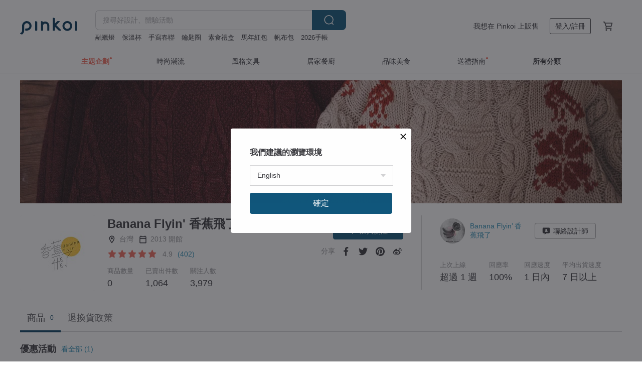

--- FILE ---
content_type: text/css
request_url: https://cdn02.pinkoi.com/media/dist/pages/store-acac2430345bd39fb732.css
body_size: 19476
content:
.n-store{color:#39393e;margin-top:-50px}.n-store .store-info .pda-banner-badge{height:35px;position:absolute;right:29px;top:27px;width:152px;z-index:11}.n-store .store-info .pda-banner-badge>img{height:100%;object-fit:contain;width:100%}.n-store .store-info .store-entrance-banner,.n-store .store-info .store-flagship-banner{display:block;height:340px;position:relative;width:100%}.n-store .store-info .store-flagship-banner{margin:0 auto;max-width:1200px;overflow:hidden}.n-store .store-info .store-flagship-banner .hover-cta{align-items:center;background:rgba(32,32,38,.3);bottom:0;color:#fff;cursor:pointer;display:flex;height:46px;justify-content:center;left:0;line-height:46px;position:absolute;text-align:center;transition:opacity .3s;width:100%;z-index:20}.n-store .store-info .store-flagship-banner .store-flagship-banner--link{align-items:center;background:rgba(32,32,38,.2);display:flex;flex-direction:column;height:100%;justify-content:center;left:0;position:absolute;text-decoration:none;top:0;transition:background .1s ease;width:100%;z-index:10}.n-store .store-info .store-flagship-banner .flagship-title{border-bottom:1px solid #fff;color:#fff;font-size:36px;font-weight:700;margin-bottom:10px;padding-bottom:10px;text-decoration:none;z-index:50}.n-store .store-info .store-flagship-banner .flagship-sub-title{color:#fff;font-size:20px;font-weight:500;text-decoration:none;z-index:50}.n-store .store-info .store-flagship-banner .store-flagship-banner--image{height:100%;left:0;object-fit:cover;position:absolute;top:0;width:100%}.n-store .store-info .store-flagship-banner:hover .store-flagship-banner--link{background:rgba(32,32,38,.4)}.n-store .store-info .banner{background-repeat:no-repeat;box-sizing:border-box;display:block;margin:0 auto;max-width:1200px;overflow:hidden;width:100%}.n-store .store-info .banner .padding{padding-bottom:20.416666666666668%;position:relative;width:100%}.n-store .store-info .banner .padding.s-extend{padding-bottom:56.25%}.n-store .store-info .banner img{left:0;position:absolute;top:0;width:100%}.n-store .store-info .info-block{font-size:0;margin:24px auto 14px}.n-store .store-info .left-info{box-sizing:border-box;display:inline-block;padding-right:36px;vertical-align:top;width:66.66667%}.n-store .store-info .left-info .logo{background:url(//cdn04.pinkoi.com/pinkoi.site/store/placeholder_logo.png) no-repeat 50%;background-size:contain;border-radius:4px;display:inline-block;height:150px;overflow:hidden;width:150px}.n-store .store-info .left-info .infos{box-sizing:border-box;display:inline-block;font-size:14px;padding-left:24px;vertical-align:top;width:calc(100% - 380px)}.s-en .n-store .store-info .left-info .infos{width:calc(100% - 365px)}.n-store .store-info .left-info .actions{box-sizing:border-box;display:inline-block;font-size:14px;padding-top:14px;text-align:right;vertical-align:top;width:230px}.n-store .store-info .left-info .actions .n-follow-shop-button{min-width:140px}.s-en .n-store .store-info .left-info .actions{width:215px}.n-store .store-info .left-info .buttons{margin-bottom:14px}.n-store .store-info .left-info .shares .title{color:#929295;display:inline-block;vertical-align:middle}.n-store .store-info .left-info .share-button{display:inline-block;height:24px;margin-left:6px;text-align:center;vertical-align:middle;width:24px}.n-store .store-info .left-info .share-button svg{display:inline-block;height:18px;margin-top:3px;vertical-align:top;width:18px}.n-store .store-info .left-info .share-button .color{fill:#39393e;transition:fill .2s}.n-store .store-info .left-info .share-button:hover .color{fill:#66666a;transition:fill .2s}.n-store .store-info .right-reply{border-left:1px solid #d3d3d5;box-sizing:border-box;display:inline-block;font-size:14px;padding:6px 0 0 36px;position:relative;vertical-align:top;width:33.33333%}.n-store .store-info .right-reply .reply-top{margin-bottom:32px}.n-store .store-info .right-reply .btn-wrapper{margin:9px 0 0}.n-store .store-info .right-reply .btn-wrapper .m-button-sketch{padding:8px 18px}@media (max-width:1199px){.n-store .store-info .right-reply .reply-top{display:block;margin-bottom:24px}.n-store .store-info .right-reply .btn-wrapper{margin:14px 0 0}}.n-store .store-info .shop-name{font-size:24px;line-height:1.4}.n-store .store-info .shop-name .faq-link{display:inline-block;font-size:14px;margin:0 0 6px 6px;vertical-align:middle}.n-store .store-info .shop-rating{align-items:center;display:flex;margin-top:10px}.n-store .store-info .shop-rating__button{background:none;border:0;display:inline-block;font-size:14px;font-weight:400;line-height:1;padding:0 10px}.n-store .store-info .shop-rating__score{color:#929295}.n-store .store-info .shop-rating__total{color:#2e90b7;margin-left:6px}.n-store .store-info .shop-info-list{font-size:0}.n-store .store-info .shop-info-list .list{display:inline-block;margin:6px 10px 0 0;vertical-align:middle}.n-store .store-info .shop-info-list .icon{display:inline-block;line-height:1;margin-right:6px;vertical-align:middle}.n-store .store-info .shop-info-list .icon svg{display:inline-block;height:18px;width:18px}.n-store .store-info .shop-info-list .info{color:#929295;display:inline-block;font-size:14px;vertical-align:middle}.n-store .store-info .shop-info-list .info.flagship{color:#2cac97}.n-store .store-info .shop-info-list .list.pda-prize{display:block}.n-store .store-info .shop-info-list .list.pda-prize>.info{color:#003354}.n-store .store-info .shop-info-table{font-size:0;margin-top:14px}.n-store .store-info .shop-info-table .block{display:inline-block;margin-bottom:14px;margin-right:24px;vertical-align:top}.n-store .store-info .shop-info-table .title{color:#929295;font-size:13px;line-height:1.7;margin-bottom:3px}.n-store .store-info .shop-info-table .content{font-size:18px;font-weight:500;line-height:1.2}.n-store .store-info .shop-avatar{font-size:0;margin-right:14px;white-space:normal}.n-store .store-info .shop-avatar .avatar{border-radius:50%;display:inline-block;height:50px;overflow:hidden;vertical-align:middle;width:50px}.n-store .store-info .shop-avatar .nick{color:#2e90b7;display:inline-block;font-size:14px;margin-left:10px;vertical-align:middle;width:calc(100% - 60px);word-break:break-all}.n-store .store-container{position:relative}.n-store .store-tab{min-height:60px;position:-webkit-sticky;position:sticky;top:-1px;z-index:90}.n-store .store-tab .store-tab-fix{background:#fff;width:100%}.n-store .store-tab .store-tab-fix.is-sticky{border-bottom:2px solid #d3d3d5}.n-store .store-tab .store-tab-fix.is-sticky .store-tab-ul{border-bottom:0}.n-store .store-tab .store-tab-fix.is-sticky li{font-size:16px;padding:13px 16px 14px;transition:all .2s}.n-store .store-tab .store-tab-fix.is-sticky .tab-wrap .buttons{display:block}.n-store .store-tab .tab-wrap{padding-top:5px;position:relative}.n-store .store-tab .tab-wrap .buttons{display:none;position:absolute;right:0;top:50%;transform:translate(-24px,-50%)}@media (min-width:1248px){.n-store .store-tab .tab-wrap .buttons{transform:translateY(-50%)}}.n-store .store-tab .store-tab-ul{border-bottom:1px solid #d3d3d5;font-size:0;width:100%}.n-store .store-tab li{border-bottom:4px solid transparent;bottom:-2px;box-sizing:border-box;color:#66666a;cursor:pointer;display:inline-block;font-size:18px;padding:11px 14px 13px;position:relative;text-align:center;transition:all .2s}.n-store .store-tab li .num{color:#a8a8ab;font-size:12px;font-weight:400;margin-left:10px;position:relative;top:-1px;vertical-align:middle}.n-store .store-tab li:hover{color:#39393e;transition:color .2s}.n-store .store-tab li:hover .num{color:#064162}.n-store .store-tab li.active,.n-store .store-tab li:active{border-color:#064162;color:#39393e;transition:border-color .2s}.n-store .store-tab li.active .num,.n-store .store-tab li:active .num{color:#064162}.n-store .tab-section{display:none}.n-store .tab-section.active{display:block}.n-store .store-feature{padding:36px 0 0}.n-store .store-feature .feature-title{font-size:18px;line-height:1.8;margin-bottom:14px}.n-store .feature-products{font-size:0;margin:0 -6px;min-height:267px}.n-store .feature-products .m-card-product .details{margin-top:6px}.n-store .feature-products .m-card-product .details .store{display:none}.n-store .store-story{display:block;font-size:14px;line-height:1.6;margin:36px auto;max-width:768px}.n-store .store-story img{width:100%}.n-store .store-story .m-richtext-video-wrap{display:block;height:0;overflow:hidden;padding-bottom:66.66%;position:relative}.n-store .store-story .m-richtext-video{height:100%;left:0;position:absolute;top:0;width:100%}.n-store .store-policy{display:block;font-size:14px;line-height:1.6;margin:24px auto 36px;max-width:768px}.n-store .store-policy .g-store-policy-content{padding:0}.n-store .announcement{background:#f7f7f8;border-radius:3px;font-size:13px;margin:24px 0 14px;padding:14px 24px}.n-store .announcement .announcement-title{margin-bottom:6px}.n-store .announcement .announcement-title-text{color:#66666a;font-weight:700;line-height:1.6}.n-store .announcement .announcement-date{color:#929295;font-size:12px;margin-bottom:6px}.n-store .announcement .announcement-body{line-height:1.6}.n-store .announcement .read-more-block{margin-top:6px}.n-store .announcement .read-more{font-weight:400}.n-store .announcement .read-more svg{display:inline-block;margin:0 0 2px 4px;vertical-align:middle}.n-store .announcement .read-more .color{fill:#2e90b7}.n-store #promo_section{display:flex;flex-direction:row;font-size:14px;gap:24px;min-height:150px}.n-store #coupons_cards_section{flex:0 0 auto;width:259px}.n-store #campaign_cards_section{flex:1 1 0px;width:0}.g-flex.white-space-norwap{white-space:nowrap}#crowdfunding-section__placeholder{min-height:316px}.crowdfunding-store-card{border:1px solid #e5e5e6;border-radius:4px;overflow:hidden;padding:24px 36px}.crowdfunding-store-card__banner{border-radius:2px;max-width:332px;overflow:hidden;position:relative;width:40%}.crowdfunding-store-card__banner-box{aspect-ratio:16/9;background:#e5e5e6}.crowdfunding-store-card__banner-box img{display:block;height:100%;object-fit:cover;width:100%}@supports not (aspect-ratio:16/9){.crowdfunding-store-card__banner-box{padding-top:56.25%;position:relative}.crowdfunding-store-card__banner-box img{left:0;position:absolute;top:0}}.crowdfunding-store-card__content{margin-left:36px}.crowdfunding-store-card__progress{background:#e5e5e6;border-radius:6px;height:6px;margin-top:6px;overflow:hidden;position:relative;width:100%}.crowdfunding-store-card__progress-inner{background:#2cac97;border-radius:6px;display:block;height:100%;left:0;position:absolute;top:0;width:50%}.crowdfunding-store-card__hour-highlighted{color:#c41428}.crowdfunding-store-card__action-button-wrapper{gap:10px}.m-react-modal{overflow:hidden;transform:translateZ(2px)}.m-react-modal,.m-react-modal-backdrop{bottom:0;left:0;position:fixed;right:0;top:0;z-index:888666}.m-react-modal-backdrop{animation:model-tween-show-mask .3s both;animation-timing-function:cubic-bezier(.5,0,.15,1.5);background-color:rgba(32,32,38,.6)}.m-react-modal,.m-react-modal .modal-wrapper{pointer-events:auto}.no-flexbox .m-react-modal{display:table;height:100%;width:100%}.m-react-modal .modal-backdrop{background-color:rgba(32,32,38,.6);bottom:0;left:0;opacity:0;position:absolute;right:0;top:0;transition:opacity .15s cubic-bezier(.4,0,.2,1);z-index:0}.m-react-modal.s-open .modal-backdrop{opacity:1}.m-react-modal .modal-wrapper{align-items:center;display:flex;height:100%;width:100%}.no-flexbox .m-react-modal .modal-wrapper{display:table-cell;vertical-align:middle}.android.flexboxlegacy.no-chrome .m-react-modal .modal-wrapper{box-align:center;display:-webkit-box}.m-react-modal .modal-holder{background-color:#fff;border:1px solid #d3d3d5;display:flex;flex-direction:column;margin:0 auto;max-height:100%;max-width:600px;pointer-events:all;position:relative;width:100%}.m-react-modal .modal-holder--app{opacity:0;transform:scale(.8) translateZ(0);transition:all .2s cubic-bezier(.5,0,.15,1.5)}.m-react-modal.s-open .modal-holder--app{opacity:1;transform:scale(1) translateZ(0)}.m-react-modal .modal-header{position:relative}.m-react-modal .modal-header .modal-title{border-bottom:1px solid #d3d3d5;box-sizing:border-box;color:#45454a;font-size:14px;height:48px;line-height:48px;overflow:hidden;padding-left:24px;text-overflow:ellipsis;white-space:nowrap}.m-react-modal .modal-header .modal-close{cursor:pointer;padding:4px;position:absolute;right:20px;top:50%;transform:translateY(-50%)}.m-react-modal .modal-header .modal-close.no-title{right:20px;top:24px}.m-react-modal .modal-content{box-sizing:border-box;font-size:14px;max-height:100%;max-height:calc(100% - 132px);overflow:hidden;overflow-y:auto;overscroll-behavior:contain;padding:24px}.m-react-modal .modal-action{padding:24px;position:relative;text-align:right}.m-react-modal .modal-action.s-disabled{pointer-events:none}.m-react-modal .modal-action.s-disabled:after{background-color:hsla(0,0%,100%,.8);bottom:0;content:"";display:block;left:0;position:absolute;right:0;top:0}.m-react-modal-transition-appear-active .modal-holder,.m-react-modal-transition-enter-active .modal-holder{animation:model-tween-unmount .3s both;animation-timing-function:cubic-bezier(.5,0,.15,1.5)}.m-react-modal-transition-exit-active .modal-holder,.m-react-modal-transition-leave-active .modal-holder{animation:model-tween-unmount .3s both;animation-direction:reverse;animation-timing-function:cubic-bezier(.15,0,.5,1.5)}@keyframes model-tween-unmount{0%{opacity:0;transform:scale(.9) translateZ(0)}to{opacity:1;transform:scale(1) translateZ(0)}}@keyframes model-tween-show-mask{0%{opacity:0}to{opacity:1}}body.s-locked,html.s-locked{height:100vh;overflow:hidden}.touchevents body.s-locked,.touchevents html.s-locked{overflow:hidden;position:fixed}.m-react-button{border-radius:4px;box-sizing:border-box;cursor:pointer;display:inline-block;outline:0;overflow:hidden;position:relative;text-align:center;vertical-align:middle}.m-react-button.s-inline{height:auto;line-height:inherit;vertical-align:baseline;vertical-align:initial}.m-react-button+.m-react-button{margin-left:14px}.m-react-button+.m-react-button.s-fullwidth,.m-react-button.s-fullwidth+.m-react-button{margin-left:0}.m-react-button .icon-wrapper{display:inline-block;height:38px;vertical-align:middle;width:38px}.m-react-button .icon-wrapper:before{content:"";display:inline-block;height:100%;vertical-align:middle}.m-react-button .icon-wrapper .icon-wrapper__icon,.m-react-button .icon-wrapper svg{vertical-align:middle}.m-react-button .label-wrapper{box-sizing:border-box;display:inline-block;padding:0 14px 0 6px;text-align:left;vertical-align:middle;white-space:nowrap;width:calc(100% - 40px)}.m-react-button .label-wrapper:empty{display:none}.m-react-button .icon-next,.m-react-button .label-prev{display:inline-block;vertical-align:middle}.m-react-button .icon-next{height:14px;margin-left:6px;width:14px}.m-react-button .icon-next svg{fill:currentColor;display:inline-block;height:100%;vertical-align:top;width:100%}.m-react-button.s-label-center .label-wrapper{text-align:center}.m-react-button.s-no-label{display:inline-block;vertical-align:middle}.m-react-button.s-no-label+.m-react-button.s-no-label{margin-left:14px}.m-react-button.s-label-no-wrapped{white-space:nowrap}.m-react-button--type-cta{padding:0;width:100%}.m-react-button--loading{border:none;cursor:not-allowed}.m-react-button--loading:before{background:#fff;border-radius:inherit;bottom:-1px;content:"";left:-1px;opacity:.35;position:absolute;right:-1px;top:-1px;transition:opacity .2s;z-index:1}.m-react-button-spinner{display:inline-block;line-height:0;padding-right:10px;vertical-align:middle}.m-react-button-spinner:after{animation:spinnerAnimation .6s linear infinite;border:3px solid #e5e5e6;border-radius:50%;border-top-color:transparent;content:" ";display:inline-block;height:1em;margin:1px;width:1em}.m-react-button-spinner+span{vertical-align:middle}.m-backdrop{-webkit-tap-highlight-color:rgba(32,32,38,0);-webkit-tap-highlight-color:transparent;background:rgba(32,32,38,.56);bottom:0;left:0;opacity:0;position:absolute;position:fixed;right:0;top:0;transition:opacity .3s ease-out;z-index:888888}.m-backdrop.m-backdrop-verytop{z-index:999999}.no-rgba .m-backdrop{background:#202026;opacity:.56}.m-backdrop.with-loader{transform:translateZ(1px);z-index:999999}.m-backdrop.with-loader:after{animation:spinnerAnimation .6s linear infinite;border:3px solid #e5e5e6;border-radius:50%;border-top-color:#f16c5d;content:" ";display:inline-block;height:24px;left:50%;margin:-12px 1px 1px -12px;position:absolute;top:50%;width:24px}.m-backdrop.m-backdrop-black{background:#202026}.m-backdrop.m-notification-alert-modal{z-index:1000089}@keyframes spinnerAnimation{0%{transform:rotate(0deg)}to{transform:rotate(1turn)}}.m-react-dialog{bottom:0;left:0;overflow:hidden;position:fixed;right:0;top:0;transform:translateZ(10px);z-index:9999999}.m-react-dialog .dialog-backdrop{background-color:rgba(32,32,38,.6);bottom:0;left:0;opacity:0;position:absolute;right:0;top:0;transition:opacity .15s cubic-bezier(.4,0,.2,1)}.m-react-dialog.s-open .dialog-backdrop{opacity:1}.m-react-dialog .dialog-wrapper{background-color:#fff;border:1px solid #d3d3d5;margin:0 auto;max-height:100%;max-width:400px;opacity:0;position:relative;transform:scale(.9) translateZ(0);transition:all .2s cubic-bezier(.5,0,.15,1.5);width:100%}.m-react-dialog .dialog-wrapper--need-update-contract{max-width:600px}.m-react-dialog.s-open .dialog-wrapper{opacity:1;transform:scale(1) translateZ(0)}.m-react-dialog .dialog-title{border-bottom:1px solid #d3d3d5;font-size:14px;height:48px;line-height:48px;overflow:hidden;padding:0 24px;text-overflow:ellipsis;white-space:nowrap}.m-react-dialog .dialog-close-btn{cursor:pointer;padding:4px;position:absolute;right:24px;top:24px;transform:translate(50%,-50%);z-index:10}.m-react-dialog .dialog-content{font-size:14px;padding:24px}.m-react-dialog .dialog-extraImg{margin-bottom:24px;width:100%}.m-react-dialog .dialog-actions{padding:0 24px 24px;text-align:right}.m-react-notification-toaster{left:10%;position:fixed;right:10%;top:24px;transform:translateZ(3px);width:80%;z-index:99999999}.mobile .m-react-notification-toaster{transform:translateZ(3px)}@media (min-width:768px){.m-react-notification-toaster{left:20%;right:20%;width:60%}}.m-react-notification-toaster .notification{border-radius:8px;box-shadow:0 2px 0 rgba(32,32,38,.02),0 4px 8px rgba(32,32,38,.06);font-size:14px;opacity:0;padding:14px 24px;position:relative;text-align:center;transform:translateY(-24px);transition:all .2s cubic-bezier(.5,0,.15,1.5)}.m-react-notification-toaster .notification+.notification{margin-top:6px}.m-react-notification-toaster .notification.s-show{opacity:1;transform:translateY(0)}.m-react-notification-toaster .notification.s-success,.m-react-notification-toaster .notification.s-waiting{background-color:#e5f7f4;border:1px solid #d1e5e4}.m-react-notification-toaster .notification.s-error{background-color:#ffe9ec;border:1px solid #f1dadd;padding-right:40px}.m-react-notification-toaster .notification-wrapper{display:inline-table;vertical-align:middle}.m-react-notification-toaster .notification-icon{display:table-cell;height:16px;padding-right:14px;vertical-align:middle;width:16px}.m-react-notification-toaster .notification-icon>*{vertical-align:middle}.m-react-notification-toaster .notification-message{display:table-cell;text-align:left;vertical-align:middle}.m-react-notification-toaster .notification .close-btn{cursor:pointer;padding:4px;position:absolute;right:10px;top:50%;transform:translateY(-50%)}.m-react-notification-toaster .notification .close-btn:hover{opacity:.8}.m-react-notification-toaster .notification.multiple .notification-wrapper{display:table}.m-react-notification-toaster .notification.multiple .notification-wrapper+.notification-wrapper{margin-top:10px}.m-react-notification-toaster .notification.multiple .notification-icon{vertical-align:top}.dDGwaH,.yIH0wG{touch-action:none}.dDGwaH{bottom:14px;left:50%;margin:0 auto;position:fixed;transform:translate(-50%);z-index:888777}@media (max-width:479px){.dDGwaH{bottom:14px;box-sizing:border-box;padding:0 14px;width:100%}.dDGwaH.mF07yT{transform:translate(-50%,-64px);transition:transform .1s}}.dDGwaH .rnxJbm{margin-top:10px}.dDGwaH image{max-width:100%}.dDGwaH .default-toast-enter{margin-top:0;max-height:0;opacity:0;overflow:visible;transform:translate3d(0,50px,2px);will-change:opacity,transform}.dDGwaH .default-toast-enter-active{margin-top:10px;max-height:500px;opacity:1;transform:translateZ(2px);transition:opacity .2s ease-out,max-height .2s ease-out,transform .15s ease-out,margin-top .05s}.dDGwaH .default-toast-exit{margin-top:10px;max-height:500px;opacity:1;overflow:visible;transition-delay:0s!important;will-change:opacity,transform,max-height}.dDGwaH .default-toast-exit-active{margin-top:0;max-height:0;opacity:0;transition:opacity .2s ease-out,max-height .15s ease-out .05s,margin-top .15s ease-out .05s!important}.twM0Az{display:inline-flex;left:50%;position:relative;transform:translate(-50%)}.mhnyvV{border-radius:4px;min-width:300px;opacity:.95;padding:14px 24px}@media (max-width:479px){.mhnyvV{min-width:auto}}.Pj_Q5U{font-size:16px}._ELdq7{cursor:pointer}.Tj3H3O{background:transparent;border:none}.Tj3H3O:focus{outline:none}.vxgnJE{background:#fff;border-radius:4px;border-radius:8px;box-shadow:0 4px 12px rgba(0,0,0,.13);overflow:hidden;padding:10px 14px}.Xk8m9I{gap:10px}.JjeFzR{background:#f7f7f8;border-radius:8px;border-radius:1px solid #515156;flex:1 0 80px;overflow:hidden}.JjeFzR,.JjeFzR img,.JjeFzR picture{height:80px;width:80px}.EaR2Zw{flex:0 1 auto;max-width:200px}.EaR2Zw b{color:#e56051}@media (min-width:1037px){.EaR2Zw{max-width:auto;min-width:450px}}.sgeAAF{flex:1 0 auto}.mission-game-popup{background-color:#fef8ea;border:1px solid #efae09}.web .mission-game-popup{animation-duration:.85s;animation-fill-mode:forwards;animation-name:fade-in-right-to-left;border-radius:4px;box-sizing:border-box;color:#39393e;cursor:pointer;padding:10px 14px 10px 36px;position:fixed;top:150px;z-index:6666}.web .mission-game-popup--closing{animation-name:fade-in-left-to-right}.mobile .mission-game-popup{border-radius:20px;box-shadow:0 0 5.5px .5px rgba(239,174,9,.2);height:40px;line-height:40px}.mission-game-popup a{color:#39393e}@media (max-width:479px){.mission-game-popup a{display:block;height:100%}}.mission-game-popup a:hover{text-decoration:none}.mission-game-popup__icon{height:45px;left:-22.5px;position:absolute;top:50%;transform:translateY(-50%);width:45px}@media (max-width:479px){.mission-game-popup__icon{height:40px;left:0;width:40px}}.mission-game-popup__info{align-items:center;display:flex}@media (max-width:479px){.mission-game-popup__info{align-items:center;height:100%}}.mission-game-popup__info p{font-weight:500;margin-right:14px;white-space:pre}@media (max-width:479px){.mission-game-popup__info p{line-height:16px}.mission-game-popup__info p br{display:none}}.mission-game-popup__info svg{margin-top:2px}@keyframes fade-in-right-to-left{0%{right:-300px}to{right:30px}}@keyframes fade-in-left-to-right{0%{right:30px}to{right:-300px}}@keyframes fade-in-bottom-to-top{0%{bottom:-60px}to{bottom:60px}}@keyframes fade-in-top-to-bottom{0%{bottom:60px}to{bottom:-60px}}@keyframes fade-in-bottom-to-top-product-page{0%{bottom:-60px}to{bottom:120px}}@keyframes fade-in-top-to-bottom-product-page{0%{bottom:120px}to{bottom:-60px}}.k7_vWZ{-webkit-appearance:none;-moz-appearance:none;appearance:none;background:none;border:none;color:#2e90b7;cursor:pointer;display:inline;outline:0;padding:0;text-decoration:none}.NddodB{background:transparent;border:none;box-shadow:none}.k7_vWZ:hover{text-decoration:underline}.k7_vWZ:focus{outline:0}.f36h2M{margin-bottom:-8px;width:100%}.f36h2M .aKjdbE{position:relative;z-index:1}.f36h2M .N9T6Lw{margin-top:-8px;width:100%}.SkMLi9{-webkit-appearance:none;-moz-appearance:none;appearance:none;background:none;border:none;color:#2e90b7;cursor:pointer;display:inline;outline:0;padding:0;text-decoration:none}.TKNaTs{background:transparent;border:none;box-shadow:none}.SkMLi9:hover{text-decoration:underline}.SkMLi9:focus{outline:0}.nAximv{padding-bottom:8px;padding-top:8px}.nAximv .PbbX__{background:#fff;border:1px solid #eeeeef;border-radius:8px;box-sizing:border-box;max-width:315px;min-width:270px;overflow:hidden;position:relative;transition:all .3s ease-in}.nAximv.nhR232 .PbbX__:hover{border-color:#e5e5e6;box-shadow:0 4px 8px 0 rgba(57,57,62,.04)}.nAximv.nhR232 .PbbX__:hover .QdZQAQ{border-top:1px solid #e5e5e6}.nAximv.nhR232 .PbbX__:hover .BrPFPc{transition:all .3s ease-in}.nAximv.nhR232 .PbbX__:hover .BrPFPc+.BrPFPc{border-left:1px solid #e5e5e6}.nAximv.mz0FmM .BrPFPc{max-width:50%}.nAximv .dYDY9W{align-items:center;box-sizing:border-box;cursor:pointer;display:flex;max-width:100%;min-height:81px;padding:10px 6px}.nAximv .ELZUJk{background:#eeeeef;border-radius:4px;flex:0 0 auto;height:48px;overflow:hidden;width:48px}.nAximv .ELZUJk img{display:block;height:48px;object-fit:cover;width:48px}.nAximv ._cDQUV{flex:1 1 auto;font-size:13px;margin-right:51px;max-width:195px;min-width:150px;padding:0 0 0 6px}.nAximv ._cDQUV.Blff5_{margin-right:0;max-width:none;min-width:0;min-width:auto}.nAximv ._cDQUV .JbW4lz{-webkit-line-clamp:1;font-weight:700;white-space:normal;white-space:break-spaces;word-break:break-all}.nAximv ._cDQUV .JbW4lz,.nAximv ._cDQUV .JbW4lz.ibudja{-webkit-box-orient:vertical;display:-webkit-box;overflow:hidden;text-overflow:ellipsis}.nAximv ._cDQUV .JbW4lz.ibudja{-webkit-line-clamp:2;white-space:normal}.nAximv ._cDQUV .JbW4lz a{color:#39393e;text-decoration:none}.nAximv ._cDQUV .oyAobn{-webkit-line-clamp:1;-webkit-box-orient:vertical;color:#7c7c80;display:-webkit-box;margin-top:4px;overflow:hidden;text-overflow:ellipsis;white-space:normal;word-break:break-all}.nAximv .FKrkrJ{-webkit-line-clamp:1;-webkit-box-orient:vertical;background:#da5648;color:#fff;display:inline-block;display:-webkit-box;font-size:12px!important;height:17px;line-height:17px;max-width:5em;overflow:hidden;padding:2px;position:absolute;right:0;text-overflow:ellipsis;top:0;vertical-align:middle;white-space:normal}.nAximv .QdZQAQ{border-top:1px solid #eeeeef;display:flex;padding:4px 0}.nAximv .BrPFPc{font-smoothing:inherit;-webkit-appearance:none;-moz-appearance:none;appearance:none;background:transparent;border:0;color:#2e90b7;flex:1 0 auto;font:inherit;font-size:13px;line-height:normal;margin:0;overflow:visible;padding:0;text-align:center;width:auto}.nAximv .BrPFPc span{-webkit-line-clamp:1;-webkit-box-orient:vertical;display:-webkit-box;overflow:hidden;padding:0 4px;text-overflow:ellipsis;white-space:normal}.nAximv .BrPFPc+.BrPFPc{border-left:1px solid #eeeeef}.nAximv .BrPFPc::-moz-focus-inner{border:0;padding:0}.nAximv .BrPFPc:hover{text-decoration:none}.nAximv.JrYMom{cursor:wait}.nAximv.JrYMom .dYDY9W{min-height:81px}.nAximv.JrYMom .xWBTif{animation-duration:1s;animation-iteration-count:infinite;animation-name:nj1zju;animation-timing-function:ease}.nAximv.JrYMom .N3VGcS{background-color:#eeeeef;height:15.5px;margin-bottom:2px;margin-top:2px}.nAximv.JrYMom .N3VGcS:first-child{margin-bottom:6px}.nAximv.JrYMom .N3VGcS:nth-child(2){width:80%}.nAximv.JrYMom .Jc_YZR{background-color:#eeeeef}.nAximv.JrYMom .BrPFPc{color:#eeeeef!important;cursor:wait}@keyframes nj1zju{0%{background-color:#eeeeef}25%{background-color:#f7f7f8}to{background-color:#eeeeef}}.nAximv.Ldft_M{padding:0 0 14px}.nAximv.Ldft_M .PbbX__{max-width:none;width:100%}.nAximv.Ldft_M ._cDQUV{max-width:none;min-width:none;padding-left:10px}.nAximv.Ldft_M .dYDY9W{align-items:flex-start;min-height:auto;padding:10px 10px 0}.nAximv.Ldft_M .ELZUJk{margin-bottom:10px}.nAximv.Ldft_M:last-child{padding-bottom:0}.nAximv .Ldft_M{align-items:center;display:flex;padding-top:4px}.nAximv .uqWfiF{font-smoothing:inherit;-webkit-appearance:none;-moz-appearance:none;appearance:none;background:transparent;border:0;color:#2e90b7;flex-grow:0;flex-shrink:0;font:inherit;font-size:13px;line-height:normal;margin:0;overflow:visible;padding:0 0 10px;text-align:center;width:auto}.nAximv .uqWfiF span{-webkit-line-clamp:1;-webkit-box-orient:vertical;display:-webkit-box;overflow:hidden;padding:0 10px 0 0;text-overflow:ellipsis;white-space:normal}.nAximv .uqWfiF+.uqWfiF{flex-grow:1;text-align:left}.nAximv .uqWfiF+.uqWfiF span{border-left:1px solid #eeeeef;padding:0 10px}.nAximv .uqWfiF::-moz-focus-inner{border:0;padding:0}.nAximv .uqWfiF:hover{text-decoration:none}.nAximv.JrYMom .uqWfiF{color:#eeeeef!important}.iAHaAI{box-sizing:border-box;height:100%}.iAHaAI .PbbX__{align-items:center;cursor:pointer;display:flex;flex-flow:column;height:100%;justify-content:center;max-width:81px;min-width:81px}.iAHaAI .RPW6a0{margin-bottom:4px}.iAHaAI .RPW6a0 path{fill:#2c2c32}.iAHaAI.Ldft_M{height:68px;padding:0;width:100%}.iAHaAI.Ldft_M .PbbX__{max-width:none}.CBcU4F{background:#fff;opacity:0;position:relative}.CBcU4F.KO6qVc{opacity:1;transition:opacity .1s ease}.CBcU4F .iqNKIX{margin-left:-10px;overflow:hidden;padding-left:10px;position:relative}.CBcU4F .lLH6om{box-sizing:border-box;position:relative;white-space:nowrap;width:100%}.CBcU4F .lLH6om .llM4MB{flet-wrap:nowrap;align-items:top;display:flex;font-size:0;left:0;overflow:visible;position:relative;transform:translate(0);transition:transform .3s ease}.CBcU4F .lLH6om .ZM1HVI{flex:0 0 auto;padding-right:10px;position:relative}.CBcU4F .GNdnHu{background:#fff;border-radius:50%;box-shadow:0 1px 1px 0 rgba(32,32,38,.2);box-sizing:border-box;height:30px;opacity:.8;padding-top:10px;position:absolute;top:50%;transform:translateY(-50%);width:30px;z-index:2}.CBcU4F .GNdnHu svg path{fill:#39393e}.CBcU4F .GNdnHu:hover{opacity:1;transform:translateY(-75%),scale(1.5);transform-origin:50% 50%}.CBcU4F .GNdnHu:active{background:#e5e5e6}.CBcU4F .GNdnHu svg{height:12px;position:relative;top:-3px;width:30px}.CBcU4F .GNdnHu.ZKRU8w{left:-12px}.CBcU4F .GNdnHu.ZKRU8w svg{right:1px}.CBcU4F .GNdnHu._7I5Dpo{right:-12px}.CBcU4F .GNdnHu._7I5Dpo svg{left:1px}.CBcU4F.jC2tWi .GNdnHu{display:none}.n-mix-width-items-scroll-mask-transition-enter{opacity:.01;transform:scaleX(0);transform-origin:100% 50%}.n-mix-width-items-scroll-mask-transition-enter-active{opacity:1;transform:scaleX(1);transition:all .2s}.n-mix-width-items-scroll-mask-transition-exit,.n-mix-width-items-scroll-mask-transition-leave{opacity:1;transform:scaleX(1);transform-origin:100% 50%}.n-mix-width-items-scroll-mask-transition-exit-active,.n-mix-width-items-scroll-mask-transition-leave-active{opacity:.01;transform:scaleX(0);transition:all .2s}.n-mix-width-items-scroll-mask-transition-appear{opacity:.01;transform:scaleX(0);transform-origin:100% 50%}.n-mix-width-items-scroll-mask-transition-appear-active{opacity:1;transform:scaleX(1);transition:all .2s}.kkAZyi{bottom:0;position:absolute;right:0;top:0;width:10px;z-index:1}.V8FYmw .modal-action{padding:0}@media (min-width:0) and (max-width:768px){.V8FYmw .m-react-modal .modal-header .modal-title{padding-left:10px}}.V8FYmw .modal-holder{height:70vh}@media (min-width:0) and (max-width:768px){.V8FYmw .modal-holder{height:100vh}}.V8FYmw .modal-content{max-height:100%!important;padding:0!important;position:relative}.Aojtp5{position:relative}.c9Q6Fb{height:68px;left:0;overflow:hidden;position:-webkit-sticky;position:sticky;right:0;top:0;width:100%;z-index:1}.c9Q6Fb .vYDHyu{align-items:center;display:flex;height:100%;justify-content:center;position:relative;width:100%;z-index:1}.c9Q6Fb .UyjiDE{bottom:0;left:0;position:absolute;right:0;top:0}.c9Q6Fb .UyjiDE svg,.c9Q6Fb .UyjiDE svg rect{height:100vh;width:100vw}.c9Q6Fb .It309D{bottom:0;left:0;position:absolute;top:0}.c9Q6Fb .It309D svg{height:100%}.c9Q6Fb .oxmlYX{bottom:0;position:absolute;right:0;top:0}.c9Q6Fb .oxmlYX svg{height:100%}.eZGzme{padding:24px}@media (min-width:0) and (max-width:768px){.eZGzme{padding:10px}}.CNtVk8{background:#fff;border:1px solid #eeeeef;border-radius:8px;box-sizing:border-box;min-width:320px;overflow:hidden;position:relative}.CNtVk8 .jxfVTT{align-items:top;display:flex;max-width:100%;padding:10px}.CNtVk8 .jxfVTT .Nk8pOn{background:#eeeeef;border-radius:4px;flex:0 0 auto;height:48px;overflow:hidden;width:48px}.CNtVk8 .jxfVTT .Nk8pOn img{display:block;height:48px;object-fit:cover;width:48px}.CNtVk8 .jxfVTT .FZHmaC{flex:1 1 auto;font-size:13px;padding:0 10px}.CNtVk8 .jxfVTT .FZHmaC .tUMQnl{font-weight:700;margin-top:4px;white-space:break-spaces;word-break:break-all}.CNtVk8 .jxfVTT .FZHmaC .tUMQnl a{color:inherit;text-decoration:none}.CNtVk8 .jxfVTT .FZHmaC .G2bj_y{color:#7c7c80;margin-top:4px;white-space:break-spaces;word-break:break-all}.CNtVk8 .jxfVTT .N9wPfC{flex:0 0 auto}.CNtVk8 .d9Dz7l{color:#7c7c80;font-size:13px}.CNtVk8 .d9Dz7l+.IsKCvm{margin-top:10px}.CNtVk8 .FBaNqk{border-top:1px solid #eeeeef;margin:0 10px 10px;padding:10px 0 0}.CNtVk8 .IsKCvm{font-size:13px}.CNtVk8 .IsKCvm .tUMQnl+.G2bj_y{margin-left:6px}[dir=ltr] .CNtVk8 .IsKCvm .G2bj_y{margin-left:0}[dir=rtl] .CNtVk8 .IsKCvm .G2bj_y{margin-right:0}.CNtVk8 .IsKCvm .G2bj_y{color:#7c7c80;text-align:left}.CNtVk8 .zGD1TJ{align-items:center;color:#da5648;display:flex;font-size:12px;margin-top:10px}.CNtVk8 .zGD1TJ svg{margin-right:6px}.CNtVk8 .SEMkTp{margin:0 10px 10px}.CNtVk8 .N9wPfC .pTWRSn{display:inline-block;min-width:90px}@media (min-width:0) and (max-width:480px){.CNtVk8 .N9wPfC{display:none}}@media (min-width:481px){.CNtVk8 .VlzwPc{display:none}}.UgxQh7{-webkit-appearance:none;-moz-appearance:none;appearance:none;background:none;border:none;color:#2e90b7;cursor:pointer;display:inline;outline:0;padding:0;text-decoration:none}.XKIv4j{background:transparent;border:none;box-shadow:none}.UgxQh7:hover{text-decoration:underline}.UgxQh7:focus{outline:0}.Xu7tef .q7QR7i{position:relative;z-index:1}.Xu7tef .Wy9XW3{margin-bottom:-8px;margin-top:-8px}.LsnhHY{padding-bottom:8px;padding-top:8px}.LsnhHY .y6S9uh{align-items:center;border-radius:8px;display:flex;flex-direction:row;max-width:320px;min-height:110px;overflow:hidden;position:relative;transition:all .3s ease-in}.LsnhHY.djLQes:hover .y6S9uh{box-shadow:0 4px 8px 0 rgba(57,57,62,.04);cursor:pointer}.LsnhHY.djLQes:hover .y6S9uh .x7JaNc{background-color:#e5e5e6;overflow:visible}.LsnhHY.NEOVMn{opacity:.65}.LsnhHY .Y_qoX6{margin:10px 59px 10px 10px;min-width:190px}.LsnhHY .gLqpxb{min-height:64px}.LsnhHY .XIKp92{margin-bottom:2px}.LsnhHY .Vsfzn5,.LsnhHY .XIKp92,.LsnhHY .cIN2zx,.LsnhHY .dqJdqT{-webkit-line-clamp:1;-webkit-box-orient:vertical;display:-webkit-box;overflow:hidden;text-overflow:ellipsis;white-space:normal}.LsnhHY .cIN2zx,.LsnhHY .dqJdqT{align-items:center;display:flex;margin-top:2px}.LsnhHY .cIN2zx .D5MAjq,.LsnhHY .dqJdqT .D5MAjq{display:inline-flex;margin-right:4px}.LsnhHY .cdiIr9{max-width:255px}.LsnhHY .Y_qoX6{position:relative;z-index:1}.LsnhHY .zj8mib{bottom:0;left:0;position:absolute;right:0;top:0;z-index:0}.LsnhHY .ehFFsb svg{display:block;height:100%;width:100%}.LsnhHY .fucQKC{transition:all .3s}.LsnhHY .fucQKC,.LsnhHY .fucQKC svg{bottom:0;position:absolute;right:0}.LsnhHY .rCP79X{fill:#fff;height:12px;width:12px}.LsnhHY .x7JaNc{align-items:center;background-color:#fff;border:1px;border-radius:100px;color:#003354;display:inline-flex;font-size:14px;font-weight:500;justify-content:center;line-height:20px;min-width:5em;padding:0 6px;position:relative;transition:all .3s ease-in;vertical-align:middle}.LsnhHY .x7JaNc span{-webkit-line-clamp:1;-webkit-box-orient:vertical;display:block;display:-webkit-box;max-width:190px;overflow:hidden;text-overflow:ellipsis;white-space:normal}.LsnhHY .x7JaNc:active,.LsnhHY .x7JaNc:hover,.LsnhHY .x7JaNc:visited{background-color:#fff;color:#003354;text-decoration:none}.TuvuVW{align-items:center;display:flex;justify-content:center;width:100%;z-index:1}.TuvuVW,.UMHEhs .modal-action{bottom:0;left:0;position:absolute;right:0}.UMHEhs .modal-action{padding:0}.UMHEhs .modal-header .modal-title{padding-left:14px!important}@media (min-width:0) and (max-width:768px){.UMHEhs .modal-header .modal-title{padding-left:10px!important}}.UMHEhs .modal-header .modal-close{right:14px!important}@media (min-width:0) and (max-width:768px){.UMHEhs .modal-header .modal-close{right:10px!important}}.UMHEhs .modal-holder{height:80vh}@media (min-width:769px){.UMHEhs .modal-holder{max-width:393px}}@media (min-width:0) and (max-width:768px){.UMHEhs .modal-holder{height:100vh}}.UMHEhs .modal-content{max-height:100%!important;padding:0!important;position:relative}.hJTh3T{max-height:100%;position:relative}.tPL_yf{height:68px;left:0;overflow:hidden;position:-webkit-sticky;position:sticky;right:0;top:0;width:100%;z-index:1}.tPL_yf .j5yoot{align-items:center;display:flex;height:100%;justify-content:center;position:relative;width:100%;z-index:1}.tPL_yf .UPEfQL{bottom:0;left:0;position:absolute;right:0;top:0}.tPL_yf .UPEfQL svg,.tPL_yf .UPEfQL svg rect{height:100vh;width:100vw}.tPL_yf .TeJoiD{bottom:0;left:0;position:absolute;top:0}.tPL_yf .TeJoiD svg{height:100%}.tPL_yf .mINy9I{bottom:0;position:absolute;right:0;top:0}.tPL_yf .mINy9I svg{height:100%}._lmccC{padding:14px 14px 84px}@media (min-width:0) and (max-width:768px){._lmccC{box-sizing:border-box;padding:10px 10px 80px;width:100vw}}.GZdcCG{background:#fff;box-shadow:0 -2px 32px 0 rgba(32,32,38,.1);overflow:visible;padding:14px;z-index:2}@media (min-width:0) and (max-width:768px){.GZdcCG{padding:10px}}.xpQ9E3{background-color:#fff;border:1px solid #d3d3d5;display:inline-flex;width:100%}.Wz1brZ,.xpQ9E3{position:relative}.Wz1brZ{box-sizing:border-box;flex:0 0 auto;width:auto;width:70%}.Wz1brZ .e5bNOW{border-bottom:1px solid #fff;border-top:1px solid #fff;bottom:-1px;display:block;overflow:hidden;position:absolute;right:0;top:-1px;transform:translate(50%);width:12px}.Wz1brZ .Qy3PZ6,.Wz1brZ .R1rppG{background-color:#fff;border:1px solid #d3d3d5;border-radius:100%;box-sizing:border-box;height:12px;position:absolute;width:12px}.Wz1brZ .e9FNLm{border-right:1px dashed #d3d3d5;bottom:0;height:calc(100% - 18px);position:absolute;top:9px;transform:translate(5px)}.Wz1brZ .R1rppG{top:0;transform:translateY(-50%)}.Wz1brZ .Qy3PZ6{bottom:0;transform:translateY(50%)}.Wz1brZ .cBOMUc{box-sizing:border-box;gap:10px;height:100%;min-height:97px;padding:10px;position:relative}.Wz1brZ .VdAQ8X{border-radius:4px;flex:0 0 auto;height:50px;overflow:hidden;width:50px}.Wz1brZ .VdAQ8X .z3klJr{background:#d3d3d5;height:50px;width:50px}.Wz1brZ .FiKo5v{flex:0 1 auto;width:auto}.jWwhrx{flex:1 1 0%;padding:10px 6px 10px 12px}.file-video-player{font-size:0;height:100%;line-height:normal;position:relative;width:100%}.file-video-player__poster{background-repeat:no-repeat;background-size:contain;background-size:cover;height:100%;position:absolute;width:100%;z-index:2}.file-video-player__poster--loading{left:50%;position:absolute;top:50%;transform:translate(-50%,-50%)}.file-video-player__control{height:100%;position:absolute;width:100%;z-index:1}.file-video-player__control--icon{bottom:18px;cursor:pointer;left:18px;position:absolute;z-index:1}.file-video-player__control--icon>svg{background:rgba(32,32,38,.25);border-radius:50%}@media (max-width:479px){.file-video-player__control{background:rgba(32,32,38,.25);opacity:0}.file-video-player__control--change{animation-duration:.8s;animation-name:fadeOut;will-change:opacity}.file-video-player__control--icon{bottom:50%;cursor:auto;left:50%;transform:translate(-50%,50%)}}@keyframes fadeOut{0%{opacity:.25}to{opacity:0}}.m-modal-desktop-wrap{animation:modalFadeDown .3s ease .25s 1;animation-fill-mode:both;background:rgba(32,32,38,.8);border-radius:4px;left:50%;position:absolute;transform:translate3d(-50%,0,1px);will-change:opacity,transform;z-index:999999}@media (min-width:600px){.m-modal-desktop-wrap{min-width:600px}}.m-modal-desktop-wrap.s-no-padding{background:#fff;border-radius:4px 4px 10px 10px;max-width:100%;width:560px}.m-modal-desktop-wrap.s-no-padding .m-modal-desktop{margin-top:10px;padding:0 0 10px}.m-modal-desktop-wrap .m-modal-desktop{background:#fff;border-radius:4px;overflow:hidden;overflow-y:auto;padding:14px}.m-modal-desktop-wrap .m-modal-transitioning{position:absolute}.m-modal-desktop-wrap .m-modal-close{background-image:url("data:image/svg+xml;charset=utf-8,%3Csvg xmlns='http://www.w3.org/2000/svg' width='24' height='24'%3E%3Cpath class='color' d='M19 6.41 17.59 5 12 10.59 6.41 5 5 6.41 10.59 12 5 17.59 6.41 19 12 13.41 17.59 19 19 17.59 13.41 12z'/%3E%3Cpath d='M0 0h24v24H0z' fill='none'/%3E%3C/svg%3E");background-position:50%;background-repeat:no-repeat;background-size:20px 20px;cursor:pointer;height:20px;padding:6px;position:absolute;right:0;top:0;width:20px;z-index:10}.m-modal-desktop-wrap .m-modal-header{color:#39393e;font-size:18px;margin-bottom:14px}.m-modal-desktop-wrap .m-modal-footer{margin-top:14px}@keyframes modalFadeDown{0%{opacity:.005;transform:translate3d(-50%,-150px,1px)}to{opacity:1;transform:translate3d(-50%,0)}}.m-notification-alert-modal.m-modal-desktop-wrap{border-radius:4px;color:#39393e;font-size:15px;line-height:1.5;min-width:400px;text-align:center;width:400px;z-index:1000099}.mobile .m-notification-alert-modal.m-modal-desktop-wrap{font-size:14px;min-width:300px;width:300px}.m-notification-alert-modal.m-modal-desktop-wrap .m-modal-desktop{padding:40px 50px}.mobile .m-notification-alert-modal.m-modal-desktop-wrap .m-modal-desktop{padding:30px}.m-notification-alert-modal.m-modal-desktop-wrap .alert{text-align:center}.m-notification-alert-modal.m-modal-desktop-wrap .alert h2{font-size:20px;font-weight:700;line-height:1.6;margin:0 0 20px}.mobile .m-notification-alert-modal.m-modal-desktop-wrap .alert h2{font-size:18px}.m-notification-alert-modal.m-modal-desktop-wrap .alert .content{font-size:15px;line-height:1.5;text-align:center}.mobile .m-notification-alert-modal.m-modal-desktop-wrap .alert .content{font-size:14px}.m-notification-alert-modal.m-modal-desktop-wrap .alert p+p{margin:16px 0 0}.m-notification-alert-modal.m-modal-desktop-wrap .alert input[type=text]{background:#fff;border:1px solid #ccc;border-radius:5px;box-sizing:border-box;color:#222;display:block;font-size:14px;margin:20px 0 25px;padding:12px 10px;width:100%}.m-notification-alert-modal.m-modal-desktop-wrap .alert input[type=text].error{border-color:#ee847d;outline:none}.m-notification-alert-modal.m-modal-desktop-wrap .confirm-btns-wrap{margin:20px 0 0;text-align:center}.m-notification-alert-modal.m-modal-desktop-wrap .confirm-btns-wrap:after{clear:both;content:" ";display:block;font-size:0;height:0;visibility:hidden}.m-notification-alert-modal.m-modal-desktop-wrap .confirm-btns-wrap [class*=m-button]{box-sizing:border-box;min-width:120px;padding:12px 20px 13px}.mobile .m-notification-alert-modal.m-modal-desktop-wrap .confirm-btns-wrap [class*=m-button]{font-size:16px;min-width:92px;padding:12px 10px 13px}.m-notification-alert-modal.m-modal-desktop-wrap .confirm-btns-wrap .m-button-gray{margin:0 20px 0 0}.mobile .m-notification-alert-modal.m-modal-desktop-wrap .confirm-btns-wrap .m-button-gray{margin:0 28px 0 0}.m-notification-alert-modal.m-modal-desktop-wrap.s-delete-modal .m-modal-desktop{border-radius:4px;padding:24px}.m-notification-alert-modal.m-modal-desktop-wrap.s-delete-modal .m-modal-desktop .alert,.m-notification-alert-modal.m-modal-desktop-wrap.s-delete-modal .m-modal-desktop .alert .content{text-align:left}.m-notification-alert-modal.m-modal-desktop-wrap.s-delete-modal .m-modal-desktop .alert .confirm-btns-wrap{text-align:right}.m-notification-alert-modal.m-modal-desktop-wrap.s-delete-modal .m-modal-desktop .alert .m-br-button{line-height:22px;padding:10px 14px}.m-notification-alert-modal.m-modal-desktop-wrap.s-delete-modal .m-modal-desktop .alert .alert-confirm-btn{background:#e63349;border:1px solid #e63349;color:#fff}.m-notification-alert-modal.m-modal-desktop-wrap.s-delete-modal .m-modal-desktop .alert .alert-confirm-btn:hover{background:#d72136;border-color:#d72136}.m-notification-alert-modal.m-modal-desktop-wrap.s-delete-modal .m-modal-desktop .alert .alert-confirm-btn:active{background:#c41428;border-color:#c41428}.m-addtocart-modal .modal-holder{border:0}.m-addtocart-modal .modal-header{height:48px;position:absolute;right:0;top:0;width:48px;z-index:1}.m-addtocart-modal .modal-header .modal-title{display:none}.m-addtocart-modal .modal-header .modal-close{right:13px}.m-addtocart-modal .content-bridge__text p{font-size:14px;margin-bottom:10px;text-align:center}.m-addtocart-modal .content-bridge__image{height:200px;margin:0 auto 10px;width:200px}.m-addtocart-modal .content-bridge__image img{height:100%;width:100%}.m-addtocart-modal .content-bridge__confirm{margin-bottom:14px}.m-addtocart-modal .content-item__detail{display:flex;margin-bottom:24px}.m-addtocart-modal .content-item__detail-image{flex-grow:0;flex-shrink:0;height:80px;margin-right:14px;width:80px}.m-addtocart-modal .content-item__detail-image img{height:100%;object-fit:cover;width:100%}.m-addtocart-modal .content-item__detail-right{padding-right:14px;width:calc(100% - 94px)}.m-addtocart-modal .content-item__detail-title{-webkit-line-clamp:2;-webkit-box-orient:vertical;color:#39393e;display:-webkit-box;font-size:16px;margin-bottom:10px;overflow:hidden}.m-addtocart-modal .content-item__detail-price{color:#10567b;font-size:18px}.m-addtocart-modal .content-item__detail-price .amount+.up{margin-left:5px}.m-addtocart-modal .content-item__variation{margin-bottom:24px}.m-addtocart-modal .content-item__variation-title{font-size:14px}.m-addtocart-modal .content-item__variation-title--two{margin-bottom:14px}.m-addtocart-modal .content-item__variation-error{color:#d72136;font-size:14px;margin-top:14px}.m-addtocart-modal .content-item__notes{margin-bottom:24px}.m-addtocart-modal .content-item__notes li{color:#66666a;font-size:14px;margin-bottom:6px}.m-addtocart-modal .content-item__notes li:last-child{margin-bottom:0}.m-addtocart-modal .content-item__purchase{align-items:center;display:flex;justify-content:center}.m-addtocart-modal .est-shipping-note{line-height:1.4}.m-addtocart-modal .est-shipping-note__tips.show{border-radius:4px;box-sizing:border-box;font-size:12px;line-height:1.5;max-width:240px;opacity:1!important;padding:6px 10px}.m-review-info__score{color:#66666a;margin-left:10px}.m-review-info__total{color:#929295;margin-left:10px}.m-review-info__total--button{background:transparent;border:0;color:#2e90b7}.m-react-rating{display:inline-block;height:16px;line-height:16px;vertical-align:middle}.m-react-rating .score{float:right;height:16px;margin-right:3px;width:16px}.m-react-rating .score svg{height:100%;width:100%}.m-react-rating.activated.clicked .score .color,.m-react-rating.activated.clicked:hover .active .color,.m-react-rating.activated.clicked:hover .score .color,.m-react-rating.activated:hover .score .color{fill:#e5e5e6}.m-react-rating.activated .active~.score .color,.m-react-rating.activated .score:hover .color,.m-react-rating.activated .score:hover~.score .color,.m-react-rating.activated.clicked .active .color,.m-react-rating.activated.clicked .active:hover .color,.m-react-rating.activated.clicked:hover .score:hover .color{fill:#f16c5d}.m-react-rating.activated .score{cursor:pointer}.m-react-rating--small .score{height:12px;width:12px}.m-react-rating--medium{height:19px;line-height:19px}.m-react-rating--medium .score{height:19px;width:19px}.OudlBB{font-size:14px}.web .OudlBB{align-items:center;display:flex;justify-content:space-between;margin:24px 0}.web .utrHPK{display:block;flex:1 1 auto;padding:10px 24px}.AweaNi{gap:10px;padding:10px}.web .AweaNi{flex-wrap:nowrap;gap:0;padding:0}.Uk1MMX{background:#fff;border:1px solid #d3d3d5}.web .Uk1MMX{background:transparent;border:0;border-left:1px solid #fff;border-radius:0}.Uk1MMX>a{color:#39393e;display:block;font-size:14px;font-weight:400;padding:10px 14px}.Uk1MMX .ZmQkBL{left:calc(-150px + 50%);width:300px}.mobile .Uk1MMX .ZmQkBL{left:0}.qujsUb{min-height:calc(1em + 20px)}.qujsUb:after{border:5px solid transparent;border-top-color:#7c7c80;content:"";position:absolute;right:1em;top:50%;transform:translateY(-20%)}.bqgb0A{-webkit-appearance:none;-moz-appearance:none;background:transparent;font-size:14px;padding:10px calc(1em + 14px) 10px 14px}.OudlBB{font-size:font-size-s;.web &{align-items:center;display:flex;justify-content:space-between;margin:spacing-2xl 0}}.utrHPK{display:none;.web &{display:block;flex:1 1 auto;padding:spacing-m spacing-2xl}}.AweaNi{align-items:center;display:flex;flex:0 1 auto;flex-wrap:wrap;gap:spacing-m;justify-content:flex-end;padding:spacing-m;.web &{flex-wrap:nowrap;gap:0;padding:0}}.Uk1MMX{align-items:center;background:color-neutral-000;border:1px solid color-neutral-040;border-radius:2px;display:flex;justify-content:center;position:relative;.web &{background:color-neutral-clear;border:0;border-left:1px solid color-neutral-000;border-radius:0}>a{color:color-neutral-120;display:block;font-size:font-size-s;font-weight:400;padding:spacing-m spacing-l}.ZmQkBL{left:calc(-150px + 50%);width:300px;.mobile &{left:0}}}.qujsUb{min-height:"calc(1em + %s)" % (spacing-m * 2);min-width:100px;position:relative;&:after{border:5px solid color-neutral-clear;border-top-color:color-neutral-080;content:"";position:absolute;right:1em;top:50%;transform:translateY(-20%)}}.bqgb0A{appearance:none;background:color-neutral-clear;border:none;box-shadow:none;cursor:pointer;font-size:font-size-s;outline:0;padding:spacing-m "calc(1em + %s)" % spacing-l}#store-seller-tool.dweb-wrapper{min-height:41px}#store-seller-tool.dweb-wrapper,#store-seller-tool.mweb-wrapper{margin-bottom:0!important;margin-top:0!important}#store-seller-tool.mweb-wrapper{min-height:63px}.web .v01EAN{margin:0}.xNdry1.m-react-modal .modal-close{right:10px;top:66%}.xNdry1.m-react-modal .modal-title{border-bottom:0;height:32px;line-height:32px}.xNdry1.m-react-modal .modal-content{padding:0}.xNdry1.m-react-modal .modal-holder{border-radius:4px;max-width:300px;min-width:300px;padding:0;width:300px}.xNdry1.m-react-modal .modal-action{display:none}.aUSlU5{background:#7cbbd1;position:relative}.aUSlU5 .IZGf07{align-items:center;display:flex;height:55px;justify-content:center;left:50%;position:absolute;text-align:center;top:50%;transform:translate(-71%,-68%);width:120px}.m-notification-wrap{left:0;opacity:1;position:fixed;right:0;top:0;transform:translateY(0);transition:all .4s;z-index:1000199}.m-notification-wrap .bar,.m-notification-wrap.hide{opacity:0;transform:translateY(-100%)}.m-notification-wrap .bar{background:#c2e4e7;color:#003354;font-size:15px;margin:0 0 1px;padding:15px 39px;position:relative;text-align:center;transition:all .4s}.m-notification-wrap .bar-wrap{overflow:hidden}.m-notification-wrap .bar.show{opacity:.96;transform:translateY(0)}.m-notification-wrap .bar.hide{opacity:0;transform:translateY(-100%)}.m-notification-wrap .bar span{background-position:0;background-repeat:no-repeat;background-size:24px 24px;display:inline-block;padding:2px 0 3px 39px;vertical-align:middle}.m-notification-wrap .bar span.info{background-image:url(//cdn04.pinkoi.com/pinkoi.site/modules/notification/desktop/icon_bar_info.png)}.m-notification-wrap .bar span.success{background-image:url(//cdn04.pinkoi.com/pinkoi.site/modules/notification/desktop/icon_bar_success.png)}.m-notification-wrap .bar span.waiting{background-image:url(//cdn04.pinkoi.com/pinkoi.site/modules/notification/desktop/icon_bar_waiting.png)}@media (-webkit-min-device-pixel-ratio:1.25),(min-resolution:120dpi){.m-notification-wrap .bar span.info{background-image:url(//cdn04.pinkoi.com/pinkoi.site/modules/notification/desktop/icon_bar_info@2x.png)}.m-notification-wrap .bar span.success{background-image:url(//cdn04.pinkoi.com/pinkoi.site/modules/notification/desktop/icon_bar_success@2x.png)}.m-notification-wrap .bar span.waiting{background-image:url(//cdn04.pinkoi.com/pinkoi.site/modules/notification/desktop/icon_bar_waiting@2x.png)}}.m-notification-wrap .bar-btn-close{background:url(//cdn04.pinkoi.com/pinkoi.site/modules/notification/desktop/icon_bar_close.png) no-repeat 20px 19px;background-size:16px 16px;font-size:0;height:16px;padding:19px 20px;position:absolute;right:0;top:0;width:16px}.m-notification-wrap .bar-btn-close:hover{background-image:url(//cdn04.pinkoi.com/pinkoi.site/modules/notification/desktop/icon_bar_close_hover.png)}@media (-webkit-min-device-pixel-ratio:1.25),(min-resolution:120dpi){.m-notification-wrap .bar-btn-close{background-image:url(//cdn04.pinkoi.com/pinkoi.site/modules/notification/desktop/icon_bar_close@2x.png)}.m-notification-wrap .bar-btn-close:after,.m-notification-wrap .bar-btn-close:hover{background-image:url(//cdn04.pinkoi.com/pinkoi.site/modules/notification/desktop/icon_bar_close_hover@2x.png)}}.mobile .m-notification-wrap{bottom:20px;padding:0 15px;top:auto}.mobile .m-notification-wrap.top{top:0}.mobile .m-notification-wrap .bar,.mobile .m-notification-wrap.hide{opacity:0;transform:translateY(100%)}.mobile .m-notification-wrap .bar{background:none;display:block;margin:5px 0 0;padding:0;transition:all .15s ease-out}.mobile .m-notification-wrap .bar-wrap{overflow:visible}.mobile .m-notification-wrap .bar.show{opacity:1;transform:translateY(0)}.mobile .m-notification-wrap .bar.hide{opacity:0}.mobile .m-notification-wrap .bar span{background:#c2e4e7;border-radius:5px;box-shadow:0 1px 2px rgba(32,32,38,.25);color:#003354;padding:7px 12px}.mobile .m-notification-wrap .bar-btn-close{display:none}.m-fixed-modal-wrap{background:#fff;border-radius:10px;box-shadow:0 1px 7px rgba(32,32,38,.3);left:50%;max-width:400px;position:fixed;transform:translate(-50%);z-index:100}.mobile .m-fixed-modal-wrap{box-shadow:0 -1px 5px rgba(32,32,38,.3);left:0;max-width:none;right:0;transform:none}.m-fixed-modal-body{background-image:url(//cdn04.pinkoi.com/pinkoi.site/modules/notification/fixed_modal/ic_pinkoi_square_radius.svg);background-position:left 3px;background-repeat:no-repeat;background-size:48px 47px;margin:24px 20px 20px;padding-left:66px;position:relative}.mobile .m-fixed-modal-body{background-position:left 7px;background-size:34px 33px;margin:20px 14px 16px;padding-left:43px}.m-fixed-modal-body>*{color:#39393e;font-size:14px}.m-fixed-modal-body h2{font-size:15px;line-height:1.4;margin-bottom:6px}.m-fixed-modal-body .content{line-height:1.7}.m-fixed-modal-body .confirm-btns-wrap{margin-top:20px}.mobile .m-fixed-modal-body .confirm-btns-wrap{margin-top:24px;text-align:right}.m-fixed-modal-body [class*=m-button]{box-sizing:border-box}.web .m-fixed-modal-body [class*=m-button]{padding-left:0;padding-right:0;width:92px}.mobile .m-fixed-modal-body [class*=m-button]{width:auto}.m-fixed-modal-body [class*=m-button]+[class*=m-button]{margin-left:20px}.m-fixed-modal-cross{background-image:url("data:image/svg+xml;charset=utf-8,%3Csvg xmlns='http://www.w3.org/2000/svg' width='24' height='24'%3E%3Cpath fill='%23a8a8ab' d='M19 6.41 17.59 5 12 10.59 6.41 5 5 6.41 10.59 12 5 17.59 6.41 19 12 13.41 17.59 19 19 17.59 13.41 12z'/%3E%3Cpath d='M0 0h24v24H0z' fill='none'/%3E%3C/svg%3E");background-position:50%;background-repeat:no-repeat;background-size:20px 20px;cursor:pointer;height:24px;position:absolute;right:6px;top:6px;width:24px}.m-fixed-modal-cross:hover{background-image:url("data:image/svg+xml;charset=utf-8,%3Csvg xmlns='http://www.w3.org/2000/svg' width='24' height='24'%3E%3Cpath fill='%2366666a' d='M19 6.41 17.59 5 12 10.59 6.41 5 5 6.41 10.59 12 5 17.59 6.41 19 12 13.41 17.59 19 19 17.59 13.41 12z'/%3E%3Cpath d='M0 0h24v24H0z' fill='none'/%3E%3C/svg%3E")}.m-fixed-modal-wrap[data-position-style=s-fixed-modal-bottom]{border-radius:10px 10px 0 0;transition:transform .2s ease;transition-delay:1s}.m-fixed-modal-wrap[data-position-style=s-fixed-modal-bottom].s-animated{transform:translate(-50%,100%)}.mobile .m-fixed-modal-wrap[data-position-style=s-fixed-modal-bottom]{border-radius:0}.mobile .m-fixed-modal-wrap[data-position-style=s-fixed-modal-bottom].s-animated{transform:translateY(100%)}.m-fixed-modal-wrap[data-position-style=s-fixed-modal-top]{border-radius:6px;font-size:14px;max-width:348px;transition:opacity .5s ease-in;transition-delay:1s}.m-fixed-modal-wrap[data-position-style=s-fixed-modal-top].s-animated{opacity:0}.m-fixed-modal-wrap[data-position-style=s-fixed-modal-top] .m-fixed-modal-body{background-position:2px top;background-repeat:no-repeat;background-size:34px 33px;box-sizing:border-box;margin:16px 14px;min-width:290px;padding-left:48px}.m-fixed-modal-wrap[data-position-style=s-fixed-modal-top-0]{border-radius:0 0 10px 10px;box-shadow:0 1px 10px rgba(32,32,38,.4);margin:0;transition:transform .2s ease;transition-delay:1s}.m-fixed-modal-wrap[data-position-style=s-fixed-modal-top-0].s-animated{transform:translate(-50%,calc(-100% - 10px))}.m-fixed-modal-wrap[data-position-style=s-fixed-modal-top-0] h2{font-size:16px;margin-bottom:8px}.m-fixed-modal-wrap[data-position-style=s-fixed-modal-top-0] .m-fixed-modal-body{margin:20px}.pb3tdz{overflow:hidden}.pb3tdz .JmKWI2{position:relative}.pb3tdz .Jih2yc,.pb3tdz .fm0H_K{align-items:center;cursor:pointer;display:flex;height:30px;justify-content:center;margin-top:-39px;padding:24px;position:absolute;top:50%;transition:transform .2s ease;width:30px;z-index:1}.pb3tdz .Jih2yc:before,.pb3tdz .fm0H_K:before{background-color:#fff;border-radius:50%;content:"";height:30px;left:24px;position:absolute;top:24px;transition:transform .1s ease;width:30px}.pb3tdz .Jih2yc .FZ3Xxu,.pb3tdz .fm0H_K .FZ3Xxu{fill:#66666a;position:relative;transition:fill .2s ease;width:50%;z-index:1}.pb3tdz .Jih2yc:hover:before,.pb3tdz .fm0H_K:hover:before{transform:scale(1.1)}.pb3tdz .Jih2yc:hover .FZ3Xxu,.pb3tdz .fm0H_K:hover .FZ3Xxu{fill:hsla(240,2%,41%,.7)}.pb3tdz .fm0H_K{right:0}.pb3tdz .Jih2yc{left:0;transform:rotate(180deg)}.pb3tdz .GmWxY7{bottom:54px;left:50%;position:absolute;transform:translateX(-50%)}.pb3tdz .GmWxY7>li{display:inline-block}.pb3tdz .GmWxY7>li+li{margin-left:10px}.pb3tdz .QQJX7b{background-color:#66666a;border-radius:5px;height:10px;pointer-events:none;width:10px}.pb3tdz .slick-active .QQJX7b{background-color:#fff}.Rx7WPl{align-items:center;display:flex;height:340px;justify-content:center;position:relative;width:100%}.O8_rZc{height:100%;object-fit:cover;position:absolute;transition:opacity .3s ease;width:100%}.SaX_aV{color:#fff;position:relative;text-align:center;text-shadow:0 0 10px rgba(0,0,0,.3);width:calc(100% - 100px)}.tXcZ6w{-webkit-line-clamp:1;-webkit-box-orient:vertical;display:-webkit-box;font-size:36px;margin:0 auto;max-width:80%;overflow:hidden}.tXcZ6w:empty{display:none}.r0b33z{-webkit-line-clamp:1;-webkit-box-orient:vertical;display:-webkit-box;display:inline-block;font-size:20px;line-height:30px;margin:10px auto 0;max-width:80%;overflow:hidden}.r0b33z:before{background-color:#fff;box-shadow:0 0 10px rgba(0,0,0,.3);content:"";display:block;height:1px;margin-bottom:10px;width:100%}.r0b33z:empty{display:none}.ahQdVJ{align-items:center;background-color:rgba(0,0,0,.3);bottom:0;color:#fff;display:flex;font-size:16px;justify-content:center;left:0;line-height:46px;position:absolute;right:0}.Z58wjm{fill:#fff;display:block;height:14px;margin-left:6px;transition:transform .2s ease;width:14px}.Rx7WPl:hover{background-color:#000;text-decoration:none}.Rx7WPl:hover .ahQdVJ{text-decoration:underline}.Rx7WPl:hover .Z58wjm{transform:translateX(4px)}.Rx7WPl:hover .O8_rZc{opacity:.95}.UmMcpp:hover{text-decoration:none}.pRZPNE{color:#202026}.cz1u9P{display:flex;flex-direction:column;padding-top:4px}@media (min-width:481px){.cz1u9P{align-items:center;flex-direction:row}}.K3lMD8{align-items:center;display:flex}.K3lMD8 a{color:#202026;text-decoration:underline}.K3lMD8+.K3lMD8{margin-top:4px}@media (min-width:481px){.K3lMD8+.K3lMD8{margin-left:10px;margin-top:0}}.g-store-policy-content{background:#fff;line-height:22px;padding:0 24px 32px}.g-store-policy-content ul{list-style:disc;margin-left:20px}.g-store-policy-content .title{font-size:18px;font-weight:700;padding:24px 0}.g-store-policy-content .bold_text{font-weight:700;margin:20px 0 10px}.HoT2k2,.zsmHJz .F6M_L0 .UKJs8l{border-radius:4px;box-sizing:border-box;cursor:pointer;display:inline-block;outline:0;overflow:hidden;position:relative;text-align:center;vertical-align:middle}.HoT2k2.Upc_M8,.zsmHJz .F6M_L0 .UKJs8l.Upc_M8{height:auto;line-height:inherit;vertical-align:baseline;vertical-align:initial}.HoT2k2+.HoT2k2,.zsmHJz .F6M_L0 .UKJs8l+.zsmHJz .F6M_L0 .UKJs8l{margin-left:14px}.HoT2k2+.HoT2k2.QA0In5,.HoT2k2.QA0In5+.HoT2k2,.zsmHJz .F6M_L0 .UKJs8l+.zsmHJz .F6M_L0 .UKJs8l.QA0In5,.zsmHJz .F6M_L0 .UKJs8l.QA0In5+.zsmHJz .F6M_L0 .UKJs8l{margin-left:0}.HoT2k2 .YzF9og,.zsmHJz .F6M_L0 .UKJs8l .YzF9og{display:inline-block;height:38px;vertical-align:middle;width:38px}.HoT2k2 .YzF9og:before,.zsmHJz .F6M_L0 .UKJs8l .YzF9og:before{content:"";display:inline-block;height:100%;vertical-align:middle}.HoT2k2 .YzF9og .f5fSXU,.HoT2k2 .YzF9og svg,.zsmHJz .F6M_L0 .UKJs8l .YzF9og .f5fSXU,.zsmHJz .F6M_L0 .UKJs8l .YzF9og svg{vertical-align:middle}.HoT2k2 .VBl93D,.zsmHJz .F6M_L0 .UKJs8l .VBl93D{box-sizing:border-box;display:inline-block;padding:0 14px 0 6px;text-align:left;vertical-align:middle;white-space:nowrap;width:calc(100% - 40px)}.HoT2k2 .VBl93D:empty,.zsmHJz .F6M_L0 .UKJs8l .VBl93D:empty{display:none}.HoT2k2 .n0BtwT,.zsmHJz .F6M_L0 .UKJs8l .n0BtwT{display:inline-block;vertical-align:middle}.HoT2k2 .dgNBq4,.zsmHJz .F6M_L0 .UKJs8l .dgNBq4{display:inline-block;height:14px;margin-left:6px;vertical-align:middle;width:14px}.HoT2k2 .dgNBq4 svg,.zsmHJz .F6M_L0 .UKJs8l .dgNBq4 svg{fill:currentColor;display:inline-block;height:100%;vertical-align:top;width:100%}.HoT2k2.YOOfTn .VBl93D,.zsmHJz .F6M_L0 .UKJs8l.YOOfTn .VBl93D{text-align:center}.HoT2k2.HHqPjj,.zsmHJz .F6M_L0 .UKJs8l.HHqPjj{display:inline-block;vertical-align:middle}.HoT2k2.HHqPjj+.HoT2k2.HHqPjj,.zsmHJz .F6M_L0 .UKJs8l.HHqPjj+.zsmHJz .F6M_L0 .UKJs8l.HHqPjj{margin-left:14px}.HoT2k2.wAFlUN,.zsmHJz .F6M_L0 .UKJs8l.wAFlUN{white-space:nowrap}.C3oB74,.zsmHJz .F6M_L0 .GoAo08{padding:0;width:100%}.CdWJOg,.zsmHJz .F6M_L0 .jVc_5q{border:none;cursor:not-allowed}.CdWJOg:before,.zsmHJz .F6M_L0 .jVc_5q:before{background:#fff;border-radius:inherit;bottom:-1px;content:"";left:-1px;opacity:.35;position:absolute;right:-1px;top:-1px;transition:opacity .2s;z-index:1}.QBojE0{display:inline-block;line-height:0;padding-right:10px;vertical-align:middle}.QBojE0:after{animation:ZSceyA .6s linear infinite;border:3px solid #e5e5e6;border-radius:50%;border-top-color:transparent;content:" ";display:inline-block;height:1em;margin:1px;width:1em}.QBojE0+span{vertical-align:middle}@keyframes ZSceyA{0%{transform:rotate(0deg)}to{transform:rotate(1turn)}}.zsmHJz{align-items:center;background-color:#f7f7f8;border-radius:6px;display:flex;overflow:hidden}.zsmHJz ._o927Z{flex-basis:50%;height:300px}.zsmHJz ._o927Z img{display:block;height:100%;object-fit:cover;width:100%}.zsmHJz .F6M_L0{box-sizing:border-box;flex-basis:50%;padding:0 64px}.zsmHJz .F6M_L0 .jyFUVC{-webkit-line-clamp:1;font-size:24px;font-weight:500}.zsmHJz .F6M_L0 .jyFUVC,.zsmHJz .F6M_L0 .k9rFFA{-webkit-box-orient:vertical;color:#39393e;display:-webkit-box;overflow:hidden}.zsmHJz .F6M_L0 .k9rFFA{-webkit-line-clamp:4;font-size:16px;margin-top:10px}.zsmHJz .F6M_L0 .UKJs8l{margin-top:24px}.QAuTD0 .zsmHJz+.zsmHJz{margin-top:36px}.z5SXn0{background:#ffedaf;color:#39393e;font-size:14px;font-weight:400;padding:6px 10px}.z5SXn0 span{display:inline-block;vertical-align:middle}.z5SXn0 .ojNCJn{margin-right:6px}.z5SXn0 .ojNCJn svg{display:inline-block;vertical-align:middle}.z5SXn0 .ojNCJn .PzMDue{fill:#39393e}.z5SXn0 .hwPXRu{margin:0 10px;text-decoration:none;vertical-align:baseline}#m-pinkoi-messenger-window-root{boxSizing:border-box;bottom:0;display:block;height:0;overflow:visible;position:fixed;right:0;width:0;z-index:9999999}#m-pinkoi-messenger-window{boxSizing:border-box;background:#fff;border:0;border-radius:8px;bottom:14px;box-shadow:0 0 24px rgba(32,32,38,.1);height:640px;margin:0;padding:0;position:fixed;right:24px;transform-origin:100% 100%;transition:all .3s;width:375px}#m-pinkoi-messenger-window,#m-pinkoi-messenger-window.s-hidden{opacity:0;transform:scale(0)}#m-pinkoi-messenger-window.s-show{opacity:1;transform:scale(1)}._4hQPkU .GP1VNC{transform:translateY(0);transition-duration:.6s}._4hQPkU .jGRb36{animation-name:none}._4hQPkU .Pc2Qnu{animation-delay:.6s;animation-direction:alternate;animation-duration:4.6s;animation-fill-mode:forwards;animation-iteration-count:10;animation-name:LWIGhX;animation-play-state:running!important;animation-timing-function:ease-in-out}._4hQPkU:hover .Pc2Qnu._roRCU{animation-iteration-count:1!important;animation-name:none!important;transform:translateY(0)!important}._4hQPkU:hover .Pc2Qnu._roRCU .Jor7jR{animation-duration:.3s;animation-fill-mode:forwards;animation-iteration-count:1;animation-name:DOBnbj;animation-timing-function:ease}._4hQPkU .OJFjgW{height:1.4rem;line-height:1.4rem}._4hQPkU ._roRCU .OJFjgW{align-items:center;display:flex;flex-direction:column;justify-content:center;overflow:visible;position:relative;transform:translateY(50%)}._4hQPkU ._roRCU.GP1VNC{transform:translateY(-200%)}._4hQPkU ._roRCU .Jor7jR{align-items:center;display:inline-flex;flex:1;justify-content:center}._4hQPkU ._roRCU .oF2lRo{transform:translateY(100%)}._4hQPkU .oF2lRo{align-items:center;display:inline-flex;flex:1;justify-content:center}@keyframes DOBnbj{0%{opacity:.5}to{opacity:1}}@keyframes LWIGhX{0%{transform:translateY(-200%)}36.957%{transform:translateY(-200%)}63.043%{transform:translateY(0)}to{transform:translateY(0)}}.m-br-button--xs .OJFjgW{height:18px;line-height:18px}.m-br-button--sm ._roRCU .OJFjgW{height:20px;line-height:20px}.m-br-button--lg ._roRCU .OJFjgW,.m-br-button--md ._roRCU .OJFjgW{height:22px;line-height:22px}.m-follow-btn-placeholder-sm{height:32px}.m-follow-btn-placeholder-lg,.m-follow-btn-placeholder-md{height:42px}.n-store .store-product{font-size:0;padding-top:36px}.n-store .store-product .sider{box-sizing:border-box;display:inline-block;font-size:14px;vertical-align:top;width:16.66667%}.n-store .store-product .products{display:inline-block;vertical-align:top;width:83.33333%}.n-store .products__top{min-height:42px}.n-store .products--placeholder{min-height:700px}.n-store .products__list{font-size:0;margin:0 -6px}.n-store .products__list .m-card-product{margin-bottom:36px;width:calc(20% - 12px)}.n-store .products__list .m-card-product .details{margin-top:6px}.n-store .products__list .m-card-product .details .store{display:none}.sb_9HP{display:table;margin:64px auto;max-width:768px}.QczDCo{display:table-cell;height:300px;width:300px}.QczDCo img{height:100%;width:100%}.pL4WSx{display:table-cell;vertical-align:middle;width:calc(100% - 300px)}.iNxXp3{font-size:18px;line-height:1.6;margin-bottom:24px}.opMqrK{display:inline-block;font-size:14px;font-weight:400;line-height:1.6}.Np8_iL{pointer-events:none}.yxC8rCr6EYXeESKMAjVF{align-items:center;display:flex}.bSqn5IgPP1WOuvSmAUxM{margin:0 10px}.BMQ8T9K0n786MjlVjIPn{font-size:14px}.PgElIM{color:#39393e;font-size:16px}.kd55tT{height:24px}.N19fbJ{height:48px}.Vzve7C{position:relative}.Vzve7C:before{background-color:#d3d3d5;content:"";height:1px;left:0;position:absolute;right:0;top:calc(50% - 1px)}.aqtUVh{transition:opacity .2s ease}.dLAA3v{opacity:.5;pointer-events:none}.nZBhqz{padding:10px 0}.LjWYtx+.LjWYtx{margin-top:10px}.jRFTEH{overflow:hidden}.xKRjdt{margin:-2%}.c2QczI{border:1px solid transparent;box-sizing:border-box;cursor:pointer;display:inline-block;margin:2%;position:relative;width:16%}.HDwKCp,.c2QczI:not(.fDGYCo):hover{border:1px solid #f16c5d}.fDGYCo{cursor:not-allowed;opacity:.4}.SbsTV4{box-sizing:border-box;display:block;margin:3px;padding-bottom:calc(100% - 6px);width:calc(100% - 6px)}.tN8fxk{position:relative}.tN8fxk:after{border:1px solid #e5e5e6;bottom:0;content:"";left:0;position:absolute;right:0;top:0}.gusikf{background-color:transparent!important;background:url(//cdn04.pinkoi.com/pinkoi.site/general/gold.png);background-size:cover}.ee63GZ{background-color:transparent!important;background:url(//cdn04.pinkoi.com/pinkoi.site/general/silver.png);background-size:cover}.EE1HX0{background-color:transparent!important;background:url(//cdn04.pinkoi.com/pinkoi.site/general/multi.jpeg);background-size:cover}.D4jGet{background-color:transparent!important;background:url(//cdn04.pinkoi.com/pinkoi.site/general/transparent.png);background-size:cover}.vwzraQ+.vwzraQ{margin-top:6px}.vwn6F5{position:relative}.vwn6F5:before{background-color:#f7f7f8;bottom:-4px;content:"";left:-8px;position:absolute;right:-8px;top:-4px}.VWDy02+.VWDy02{margin-top:6px}.IdSigd{align-items:center;display:flex;justify-content:space-around}.dd2DpC{width:48px}.dd2DpC .g-form-input{height:auto;line-height:20px;padding:2px}.q1LuC8{line-height:1;padding:4px 6px}.YgS8iP{fill:#fff}.m-react-text-field .text-count{color:#929295;flex:auto;font-size:13px;text-align:right;white-space:nowrap}.m-react-text-field .text-count b{font-weight:400}.m-react-text-field .text-count b.s-error{color:#e63349}.m-react-text-field .helper-block{display:flex;font-size:13px;justify-content:space-between;line-height:1.4em}.m-react-text-field .helper-block .text-count{margin-left:10px;white-space:nowrap}.m-react-text-field .error-message{color:#e63349;font-size:13px}.m-react-text-field .helper-message{color:#929295;font-size:13px}.m-react-text-field .warning-message{color:#efae09;font-size:13px}.m-react-text-field .is-auto-height{overflow-y:hidden;resize:none}.m-react-text-field .m-auto-height{position:relative;width:100%}.m-react-text-field .m-auto-height .height-hidden{box-sizing:border-box;font-size:14px;line-height:24px;margin:0;min-height:40px;padding:8px 12px;position:absolute;visibility:hidden;width:100%;z-index:-999}.m-react-text-field .m-auto-height .height-hidden .hidden-inside:after{content:"\0200B"}.tMP9I8{font-size:15px}.F0qnyN{margin-left:24px;margin-top:6px}.bYWjw3{color:#66666a}.bYWjw3+.bYWjw3{margin-top:6px}.DgEwlv{color:#39393e}.ZQVeBR{align-items:center;cursor:pointer;display:flex}.ZQVeBR:hover{color:#f16c5d;text-decoration:underline}.kTfjtr{cursor:auto}.kTfjtr:hover{color:inherit;text-decoration:none}.kTfjtr .WpUm1b{visibility:hidden}.lq5Psi{color:#f16c5d;cursor:auto;font-weight:500}.lq5Psi:hover{text-decoration:none}.WpUm1b{margin-right:10px}.P0xJmB{align-items:center;display:flex;flex-wrap:wrap}.F8W8G9{color:#929295;font-size:13px;margin-left:6px}.vXwS3z{font-size:inherit;font-weight:500}.QyVvHW{background:transparent}.kJmoq2{background-color:#fff;border:1px solid #d3d3d5;border-radius:0 0 2px 2px;box-sizing:border-box;max-height:300px;opacity:0;overflow:hidden;overflow-y:auto;padding:10px;visibility:hidden}.C9j7VV{opacity:1;visibility:visible}.QffzWb{-webkit-appearance:none;-moz-appearance:none;appearance:none;background:transparent;border:none;box-sizing:border-box;height:42px;padding:0 10px;width:calc(100% - 42px)}.QffzWb:active,.QffzWb:focus{outline:none}.D00lyh{align-items:center;border:1px solid #d3d3d5;cursor:pointer;display:flex}.D00lyh:hover .IKACJr{fill:#2e90b7}.JxpOKe{overflow:hidden;padding:0 10px;text-overflow:ellipsis;white-space:nowrap}.JRUHYm{display:block;height:42px;margin-left:auto;width:42px}.IKACJr{height:14px;margin:14px;width:14px}.lxlDoO{fill:#2e90b7}.a0KPaZ{cursor:pointer;padding:6px 0}.a0KPaZ:not(.OE5FnF):hover,.zIH3Hm{color:#f16c5d}.zIH3Hm{cursor:default}.OE5FnF{color:#d3d3d5;pointer-events:none}.iXJCad{color:#f16c5d;cursor:default;position:relative}.iXJCad:before{background-color:#f7f7f8;bottom:0;content:"";left:-8px;position:absolute;right:-8px;top:0;z-index:-1}.gdL7ra{align-items:center;border:1px solid #d3d3d5;cursor:pointer;display:flex}.gdL7ra:hover .naCDK2{fill:#2e90b7}.gkhcis{overflow:hidden;padding:0 10px;text-overflow:ellipsis;white-space:nowrap}.H2aqKX{display:block;height:42px;margin-left:auto;width:42px}.naCDK2{height:14px;margin:14px;width:14px}.kaUFF5{fill:#2e90b7}.n_EIEU{background-color:#fff;border:1px solid #d3d3d5;position:absolute;z-index:99}._79W9N3{display:flex;justify-content:space-between;padding:10px}.ZjQ8JX{transition:opacity .3s ease,visibility .3s ease}.P_F0uP{opacity:0;visibility:hidden}.rcRangeCalendar{max-width:250px;padding-bottom:0}.rcWeekdayContainer{display:flex;width:100%}.rcWeekdayContainerSticky{background-color:#fff;position:-webkit-sticky;position:sticky;top:0;z-index:1}.rcWeekdayCell{flex:1;padding:10px 0;text-align:center}.rcMonthLabel{font-weight:700}.rcMonthTable{border-collapse:collapse;border-spacing:0;table-layout:fixed;width:100%}.rcMonthTableRow+.rcMonthTableRow .rcDayCell{margin-top:4px}.rcMonthTableCell{padding:0}.rcDayCell{padding-bottom:100%;position:relative;width:100%}@media (hover:hover){.rcDayCell:not(.rcDayDisabled):hover .rcDayNumber:after{border-radius:50%;bottom:0;box-shadow:inset 0 0 0 2px #f16c5d;content:"";left:0;position:absolute;right:0;top:0}.rcDayCell.rcRangeEnd:not(.rcDayDisabled):hover .rcDayNumber:after,.rcDayCell.rcRangeStart:not(.rcDayDisabled):hover .rcDayNumber:after{box-shadow:inset 0 0 0 2px #da5648}}.rcDayNumber{align-items:center;bottom:0;cursor:pointer;display:flex;justify-content:center;left:0;position:absolute;right:0;top:0}.rcDayConnector{display:block;height:100%;position:absolute;width:50%}.rcDayConnector,.rcDayInRange .rcDayNumber{background-color:#fff8f7}.rcDayInRange.rcStartOfMonth .rcDayNumber,.rcDayInRange.rcStartOfWeek .rcDayNumber{border-bottom-left-radius:50%;border-top-left-radius:50%}.rcDayInRange.rcEndOfMonth .rcDayNumber,.rcDayInRange.rcEndOfWeek .rcDayNumber{border-bottom-right-radius:50%;border-top-right-radius:50%}.rcDayDisabled{cursor:default;pointer-events:none}.rcDayDisabled .rcDayNumber{color:#bfbfc1}.rcRangeStart .rcDayNumber{background-color:#f16c5d;border-radius:50%;color:#fff}.rcRangeStart .rcDayConnector{right:0;top:0}.rcRangeEnd .rcDayNumber{background-color:#f16c5d;border-radius:50%;color:#fff}.rcRangeEnd .rcDayConnector{left:0;top:0}.rcRangeCalendar{background-color:#fff;max-width:300px;padding:10px;-webkit-user-select:none;-moz-user-select:none;user-select:none}.rcMonthNavigator{align-items:center;display:flex;justify-content:space-between}.rcMonthNavigatorNext,.rcMonthNavigatorPrev{-webkit-appearance:none;-moz-appearance:none;appearance:none;background-color:transparent;border:0;box-sizing:content-box;box-sizing:initial;height:14px;margin:0;padding:10px}.rcMonthNavigatorNext svg,.rcMonthNavigatorPrev svg{display:block}.rcMonthNavigatorNext:hover svg,.rcMonthNavigatorPrev:hover svg{fill:#10567b}.rcMonthNavigatorNext--disabled,.rcMonthNavigatorPrev--disabled{cursor:not-allowed}.rcMonthNavigatorNext--disabled svg,.rcMonthNavigatorNext--disabled:hover svg,.rcMonthNavigatorPrev--disabled svg,.rcMonthNavigatorPrev--disabled:hover svg{fill:#e5e5e6}.yW7P15 .modal-holder{max-height:550px!important;max-width:600px!important}.yW7P15 .modal-content{padding:0!important}.aqCgOW{max-width:600px;width:100%}.DZx9nD{border-bottom:1px solid #eeeeef;display:grid;grid-template-rows:-webkit-min-content 0fr;grid-template-rows:min-content 0fr;transition:grid-template-rows .2s ease-in-out}.OlnOhM{grid-template-rows:-webkit-min-content 1fr;grid-template-rows:min-content 1fr}.etIEn4{overflow:hidden}.u3Etib{cursor:pointer}@media (max-width:479px){.u3Etib{padding:14px}}.yaRuZf{display:grid;grid-template-columns:repeat(3,1fr)}.DkyAse:first-child{border-left:1px solid #eeeeef}.tg0Lsz{border-bottom:1px solid #eeeeef;border-right:1px solid #eeeeef;height:50px}.kmESOP{width:500px}.kmESOP .m-search-form__input{-webkit-appearance:none;-moz-appearance:none;appearance:none;background:#fff;border:1px solid #d3d3d5;border-radius:8px 0 0 8px;border-right:0;box-sizing:border-box;color:#39393e;display:inline-block;font-size:14px;line-height:20px;margin:0;outline:0;padding:10px 34px 10px 14px;transition:border-color .2s ease,box-shadow .2s ease;vertical-align:middle;width:calc(100% - 68px)}.kmESOP .m-search-form__input::-moz-placeholder{color:#a8a8ab}.kmESOP .m-search-form__input::placeholder{color:#a8a8ab}.kmESOP .m-search-form__clear{padding:14px 10px;transform:translateX(-68px)}.kmESOP .m-search-form__submit{background:#fff;border:1px solid #d3d3d5;border-left:0;border-radius:0 8px 8px 0;box-sizing:border-box;color:primary-100;cursor:pointer;display:inline-block;font-size:13px;font-size:0;line-height:1;padding:8px 20px;transition:border-color .2s ease,background-color .2s ease;vertical-align:middle;width:68px}.kmESOP .m-search-form__submit svg{height:24px;width:24px}.kmESOP .m-search-form__submit path{fill:currentColor}.kmESOP .m-search-form__submit:hover{background:#f7f7f8}.kmESOP .m-search-form__submit:active{background:#eeeeef}.kmESOP .m-search-form:after{background:#d3d3d5;content:"";display:block;height:32px;position:absolute;right:0;top:50%;transform:translate(-68px,-50%);transition:background .1s ease-in-out;width:1px}.DZoezG .m-search-form__input{border-color:#10567b;box-shadow:inset 0 0 0 1px #10567b}.DZoezG .m-search-form__submit{background:#10567b;border-color:#10567b;color:#fff}.DZoezG .m-search-form__submit:hover{background:#064162}.DZoezG .m-search-form__submit:active{background:#003354}.DZoezG .m-search-form:after{background:transparent}.lI9LpG .g-coach-marks{max-width:100%}.g-coach-marks-position{bottom:0;left:0;position:absolute;width:100%}.mobile .g-coach-marks-position{left:-10px;width:calc(100% + 20px)}.g-coach-marks{background-color:#064162;border-radius:4px;display:block;left:50%;margin-top:10px;max-width:375px;opacity:0;position:absolute;top:0;transform:translateX(-50%) scale(.9);transition:all .6s cubic-bezier(.4,0,.2,1);width:100%;z-index:15}.mobile .g-coach-marks{background-color:#10567b;border-radius:0 0 4px 4px;left:0;margin-top:0;max-width:none;transform:scale(.9);width:100%}.g-coach-marks:after{border-color:transparent transparent #064162;border-style:solid;border-width:0 9px 10px;content:"";display:block;height:0;left:50%;position:absolute;top:0;transform:translate(-50%,-100%);width:0}.mobile .g-coach-marks:after{display:none}.g-coach-marks__wrapper{align-items:flex-start;box-sizing:border-box;display:flex;justify-content:space-between;padding:14px;width:100%}.g-coach-marks__label{background-color:#ee847d;border-radius:2px;color:#fff;display:inline-block;font-size:12px;height:25px;line-height:25px;margin-right:10px;text-align:center;width:40px}.g-coach-marks__information{flex:1 0 0;padding-right:6px;text-align:left}.g-coach-marks__information__main{color:#f5b3ae;font-size:14px!important;font-weight:600;line-height:19.6px}.mobile .g-coach-marks__information__main{font-size:13px}.g-coach-marks__information__sub{color:#fff;font-size:12px!important;font-weight:400;line-height:16.8px}.g-coach-marks__information>:not(:first-child){margin-top:4px}.g-coach-marks__close{height:10px;position:relative;width:10px}.g-coach-marks__close-line{background-color:#fff;height:2px;left:50%;position:absolute;top:50%;transform:translate(-50%,-50%) rotate(45deg);transform-origin:center;width:14px}.g-coach-marks__close-line:last-child{transform:translate(-50%,-50%) rotate(-45deg)}.g-coach-marks--variant{box-shadow:0 4px 6px 0 rgba(32,32,38,.5);top:-10px}.g-coach-marks--variant .g-coach-marks__wrapper{align-items:center;justify-content:flex-start;padding:10px}.g-coach-marks--variant .g-coach-marks__information{padding-right:0}.g-coach-marks--variant .g-coach-marks__information__sub{margin-top:0}.g-coach-marks.show{opacity:1;transform:translateX(-50%) scale(1)}.mobile .g-coach-marks.show{transform:scale(1)}.m-search-form{position:relative}.m-search-form__clear{background:transparent;border:0;position:absolute;right:0;top:0;visibility:hidden}.m-search-form__clear--visible{visibility:visible}.m-search-form__clear:hover{color:#66666a}.m-search-form__clear-icon{height:14px;width:14px}.m-search-form__suggest{background:#fff;border-radius:2px;box-shadow:0 4px 16px rgba(32,32,38,.25);left:0;max-height:410px;overflow-y:auto;position:absolute;top:100%;transform:translateY(6px);visibility:hidden;width:100%;z-index:99999}.m-search-form__suggest--visible{visibility:visible}.m-search-suggestion-item--loading{font-size:0}.m-search-suggestion-item--loading .loading-bar{animation-duration:1s;animation-iteration-count:infinite;animation-name:placeholderBlink;animation-timing-function:ease;border-radius:2px;height:20px;width:100px}.m-search-suggestion-item{border-bottom:1px solid #bfbfc1}.m-search-suggestion-item--image .m-search-suggestion-item__link{padding-bottom:6px;padding-top:6px}.m-search-suggestion-item__link{box-sizing:border-box;color:#39393e}.m-search-suggestion-item__link:hover{background:#f7f7f8;text-decoration:none}.m-search-suggestion-item__image{border-radius:2px;height:28px;width:28px}.m-search-suggestion-item__text{color:#39393e;line-height:20px;overflow:hidden;text-overflow:ellipsis;white-space:nowrap}.m-search-suggestion-item__query{font-style:normal}.m-search-suggestion-item__total-result{line-height:20px}.m-search-suggestion-item:last-child{border-bottom:0}.m-search-suggestion-item--selected .m-search-suggestion-item__link{background:#f7f7f8;text-decoration:none}.WylKXg{border-radius:4px;overflow:hidden}.vMoPB2{background:#fffcfb;color:#da5648}.vMoPB2:visited{color:#e56051}.vMoPB2:hover{background:#fff8f7;text-decoration:none}.RwO5dT{margin-left:4px}.ZEP48P{max-width:84px}.kkoxXZ{color:#39393e}.kkoxXZ:hover{background:#f7f7f8;text-decoration:none}.kkoxXZ:visited{color:#39393e}.ibueMc{border-radius:50%;height:64px;width:64px}.yhxZaT{overflow:hidden;text-overflow:ellipsis;white-space:nowrap}.m-react-select .select-replace{align-items:center;background-color:#fff;border:1px solid #d3d3d5;border-radius:2px;box-sizing:border-box;display:flex;font-size:13px;line-height:24px;padding:8px 34px 8px 12px;position:relative;text-align:left;transition:border .2s ease;white-space:nowrap}.m-react-select .select-replace .text{overflow:hidden;text-overflow:ellipsis;white-space:nowrap}.m-react-select .select-replace.s-hidden-arrow{padding:8px 12px}.m-react-select .select-replace.s-hidden-arrow:after{display:none;padding-right:12px}.m-react-select .select-replace:after{border:6px solid transparent;border-top-color:#a8a8ab;content:"";margin-top:-3px;position:absolute;right:12px;top:50%}.m-react-select .select-replace.s-disabled{background-color:#eeeeef;color:#a8a8ab}.m-react-select.s-error .select-replace{border-color:#e63349;box-shadow:inset 0 0 0 1px #e63349}.m-react-select.s-error .select-replace:after{border-top-color:#e63349}.m-react-select.s-web-native{display:inline-block;position:relative;z-index:0}.m-react-select.s-web-native.s-fullwidth{display:block}.m-react-select.s-web-native .error-message{color:#e63349;font-size:13px}.m-react-select.s-web-native select{-webkit-appearance:none;-moz-appearance:none;appearance:none;box-sizing:border-box;display:inline-block;height:42px;left:0;opacity:0;position:absolute;top:0;width:100%;z-index:1}.m-react-select.s-web-native select:focus+.select-replace{border-color:#2e90b7;box-shadow:inset 0 0 0 1px #2e90b7}.m-react-select.s-web-native select:focus+.select-replace:after{border-top-color:#2e90b7}.m-react-select.s-web-native select:disabled+.select-replace{background-color:#eeeeef;color:#a8a8ab}.m-react-select.s-web-native-label .icon{margin-right:8px}.m-react-select.s-web-native-label .icon,.m-react-select.s-web-native-label .text{display:inline-block;vertical-align:middle}.fFL1LK{border-radius:7px;color:#39393e;font-size:14px;font-weight:500;line-height:1;margin:10px 0;transition:color .2s ease}.s-ja .fFL1LK{font-weight:400}.s-ja .fFL1LK>h1{font-size:14px}.RUe5Sv{animation-duration:1s;animation-iteration-count:infinite;animation-name:IbiFef;animation-timing-function:ease;color:rgba(57,57,62,0)}@keyframes IbiFef{0%{background-color:#eeeeef}25%{background-color:#f7f7f8}to{background-color:#eeeeef}}.uYTpTA{min-height:20px}._mznqc{margin:0 6px 0 0;min-width:100px}.CDArV9{align-items:center;background-color:#eeeeef;border-radius:15px;cursor:pointer;display:inline-flex;height:30px;line-height:30px;margin-bottom:6px;margin-right:6px;padding:0 14px}.CDArV9:hover{background-color:#e5e5e6}.yeOyJn{max-width:200px;overflow:hidden;text-overflow:ellipsis;white-space:nowrap}.elI8Eg{height:12px;margin-left:6px;width:12px}.GIxBPl{margin-bottom:6px;margin-left:6px;margin-right:6px}.WhGG9x{padding:14px 64px 64px}.WhGG9x .m-shop-product-empty__image{height:300px;width:300px}.WhGG9x .m-shop-product-empty__desc{font-size:1rem}.m-shop-product-empty__image{height:100%;max-height:300px;max-width:300px;width:100%}.EVex5x .m-react-pagination{margin:10px 0;min-width:auto}.cxww_t{border:1px solid #a8a8ab;border-radius:2px;color:#66666a;font-size:14px;line-height:20px;vertical-align:middle}.cxww_t:hover{color:#2e90b7;text-decoration:none}.m-react-pagination{margin:10px auto;min-width:100%;text-align:center}.m-react-pagination ul{display:inline-block;margin:0 10px;vertical-align:top}@media (max-width:768px){.m-react-pagination ul{display:none}}.m-react-pagination .page{background:#fff;border:1px solid #a8a8ab;border-radius:2px;display:inline-block;min-width:34px;text-align:center;-webkit-user-select:none;-moz-user-select:none;user-select:none}.m-react-pagination .page a{color:#66666a;display:block;font-size:14px;line-height:20px;min-width:26px;padding:9px 4px;text-align:center;text-decoration:none;vertical-align:middle}.m-react-pagination .page+.page{margin-left:10px}.m-react-pagination .page:hover a{color:#2e90b7}.m-react-pagination .page.s-current,.m-react-pagination .page:active{background:#2e90b7;border:1px solid #2e90b7}.m-react-pagination .page.s-current a,.m-react-pagination .page:active a{color:#fff}.m-react-pagination .page.ellipsis{background:transparent;border:none}.m-react-pagination .page.ellipsis:hover{background:none;border:none}.m-react-pagination .page.ellipsis+.truncated,.m-react-pagination-next.s-hidden,.m-react-pagination-prev.s-hidden{display:none}@media (max-width:768px){.m-react-pagination-next,.m-react-pagination-prev{margin-right:10px}}.m-react-pagination-next a,.m-react-pagination-prev a{box-sizing:border-box;height:38px;line-height:38px;padding:0;position:relative;text-align:center;vertical-align:middle;width:48px}.m-react-pagination-next:hover .m-react-pagination-icon-next path,.m-react-pagination-next:hover .m-react-pagination-icon-prev path,.m-react-pagination-prev:hover .m-react-pagination-icon-next path,.m-react-pagination-prev:hover .m-react-pagination-icon-prev path{fill:#2e90b7}.m-react-pagination-next:active,.m-react-pagination-prev:active{background:#2e90b7;border:1px solid #2e90b7}.m-react-pagination-next:active .m-react-pagination-icon-next path,.m-react-pagination-next:active .m-react-pagination-icon-prev path,.m-react-pagination-prev:active .m-react-pagination-icon-next path,.m-react-pagination-prev:active .m-react-pagination-icon-prev path{fill:#fff}.m-react-pagination-icon-next,.m-react-pagination-icon-prev{display:inline-block;left:50%;margin:auto;pointer-events:none;position:absolute;top:50%;transform:translate(-50%,-50%);vertical-align:middle}.m-react-pagination-icon-next path,.m-react-pagination-icon-prev path{fill:#39393e}.m-react-pagination-selector-area{display:inline-block;margin-left:36px;text-align:center;vertical-align:top}.m-react-pagination-selector-area.s-hidden{display:none}.m-react-pagination-selector-area__text{color:#66666a;font-size:14px}.m-react-pagination-selector-area .m-react-select .select-replace{background:#fff;border:1px solid #a8a8ab;border-radius:2px;color:#66666a;margin-left:10px;-webkit-user-select:none;-moz-user-select:none;user-select:none}.m-review-modal .m-auto-translate-button-wrapper{margin:14px 0 0}.m-review-modal .m-auto-translate-button{margin:0}.m-review-modal--item .m-review-info{border-bottom:1px solid #e5e5e6;padding-bottom:10px}.m-auto-translate-button{background:#f7f7f8;border:1px solid #d3d3d5;border-radius:2px;box-sizing:border-box;color:#66666a;font-size:13px;line-height:2;margin:14px 0;padding:4px 10px;-webkit-user-select:none;-moz-user-select:none;user-select:none;width:100%;z-index:2}.m-auto-translate-button.review{margin-bottom:0}.m-auto-translate-button span{display:block}.m-auto-translate-button em{border-radius:5px;color:#2e90b7;cursor:pointer;font-style:normal;margin:0;padding:5px 0}.m-auto-translate-button em+em:before{color:#66666a;content:"·";padding:5px}.web .m-auto-translate-button{font-size:14px;line-height:1.4;padding:10px 24px}.web .m-auto-translate-button.m-sticky-on{border-top:none}.web .m-auto-translate-button.m-sticky-on span{display:none}.web .m-auto-translate-button.review span{margin-left:0!important}.web .m-auto-translate-button em{border-radius:0;line-height:28px;padding:0}.web .m-auto-translate-button em+em:before{padding:0 5px}.m-auto-translate-button-wrapper{margin-bottom:10px}.web .m-auto-translate-button-wrapper{margin-bottom:24px}.m-auto-translate-review-notice{clear:both;color:#66666a;display:block;font-style:normal;margin:0;padding-bottom:10px}.web .m-auto-translate-review-notice{margin:10px 0 0;padding:0}.m-auto-translate-translated .m-auto-translate-review-notice:last-child{display:block}.m-auto-translate-title{padding-top:2px}.m-auto-translate-title>*{vertical-align:middle}.m-auto-translate-title img{height:16px}.web .m-auto-translate-title{padding-top:6px}.web .m-auto-translate-review-append-original{display:none}.m-single-review--placeholder .m-single-review__nick-name{height:16px;width:100px}.m-single-review--placeholder .m-single-review__date{height:16px;margin-left:0;width:150px}.m-single-review--placeholder .m-single-review__options .m-review-options__single{height:20px;width:30px}.m-single-review--placeholder .m-single-review__product-image{background:#f7f7f8}.m-single-review--placeholder .m-single-review__product-name{background:#f7f7f8;height:18px;width:100px}.m-single-review--placeholder .m-single-review__reply-date{height:20px;width:100px}.m-single-review--placeholder .placeholder-text{background:#f7f7f8;height:22px;width:100%}.m-single-review--placeholder .placeholder-text--v2{margin-top:6px;width:80%}.m-single-review--placeholder .placeholder-text--v3{width:60%}.m-single-review--placeholder .animated-background{animation-duration:1s;animation-iteration-count:infinite;animation-name:placeholderBlink;animation-timing-function:ease}.m-review__shop-info{border-bottom:1px solid #e5e5e6;font-size:14px;padding:0 0 10px}.m-review__shop-info .m-review-info{margin-top:6px}.m-review__shop-icon{height:50px;margin-right:10px;width:50px}.m-review__shop-image{height:100%;width:100%}.m-review__shop-name{font-weight:500;margin-right:10px}.m-review-buyer-list{overflow:hidden}.m-review-buyer-list .m-single-review{border-bottom:1px solid #e5e5e6}.m-single-review{padding:10px 0}.m-single-review__row{align-items:center;display:flex;margin-bottom:14px}.m-single-review__avatar{border-radius:50%;height:30px;margin-right:14px;overflow:hidden;position:relative;width:30px}.m-single-review__avatar img{border-radius:inherit;height:inherit;overflow:inherit;width:inherit}.m-single-review__avatar img:after{background:#d3d3d5;content:"";height:100%;left:0;position:absolute;top:0;width:100%}.m-single-review__nick-name{color:#515156}.m-single-review__date{color:#7c7c80;line-height:16px;margin-left:10px}.m-single-review__desc{margin-bottom:14px}.m-single-review__translation{color:#7c7c80}.m-single-review__images{margin:14px 0}.m-single-review__images--large .m-single-review__image{margin-right:0;max-width:350px;width:100%}.m-single-review__image{margin-right:10px;position:relative;width:110px}.m-single-review__image:last-child{margin-right:0}.m-single-review__image-height{background:#f7f7f8;border-radius:4px;overflow:hidden;padding-bottom:56.25%;width:100%}.m-single-review__photo{border-radius:4px;cursor:pointer;height:100%;left:50%;object-fit:cover;position:absolute;top:50%;transform:translate(-50%,-50%);width:100%}.m-single-review__product{display:flex;font-size:13px;margin:14px 0;overflow:hidden}.m-single-review__product--link .m-single-review__product-name{text-decoration:underline}.m-single-review__product--link:hover{text-decoration:none}.m-single-review__product--link:hover .m-single-review__product-name{color:#66666a}.m-single-review__product-image{height:40px;margin-right:10px;overflow:hidden;position:relative;width:40px}.m-single-review__product-image:after{background:#eeeeef;content:"";height:100%;left:0;position:absolute;top:0;width:100%}.m-single-review__product-spec{align-items:center;display:flex;width:calc(100% - 54px)}.m-single-review__product-name,.m-single-review__product-variation{color:#929295;display:block;overflow:hidden;text-overflow:ellipsis;white-space:nowrap}.m-single-review__product-variation{margin:10px 0}.m-single-review__reply{margin:14px 0 0;padding:14px;position:relative}.m-single-review__reply:before{background:#929295;content:"";height:100%;left:0;position:absolute;top:0;width:2px}.m-single-review__reply+.m-single-review__helpful{margin-top:10px}.m-single-review__reply-date{color:#7c7c80;margin:0 0 6px}.m-single-review__helpful{min-height:32px}.m-single-review__helpful .helpful-svg{height:16px;width:16px}.m-single-review__helpful .helpful-svg svg{height:100%;width:100%}.m-single-review__helpful .helpful-svg path{fill:currentColor}.m-single-review__helpful .helpful-svg--active{color:#66666a}.m-single-review__helpful .helpful-btn{align-items:center;display:flex;padding-left:6px;padding-right:6px}.m-single-review__helpful .helpful-btn .helpful-svg{display:inline-block}.m-single-review__helpful .helpful-text{color:#66666a;margin-left:10px}.m-review-options--clickable .m-review-options__single{cursor:pointer}.m-review-options__single{background:#eeeeef;border:0;border-radius:6px;color:#929295;cursor:default;display:inline-block;margin:0 6px 6px 0;padding:2px 14px;vertical-align:middle}.T3YQql{overflow:hidden;position:relative}.T3YQql p{font-size:14px}.Vnl1ir{-webkit-box-orient:vertical;display:-webkit-box;overflow:hidden}.j2FpkI{position:absolute;visibility:hidden}.i8ny_g{word-break:break-all}.DO5h6B,.wWbb6z{background:none;border:0;outline:0}.DO5h6B{color:#2e90b7;display:inline-block}.NCKCOW{height:20px;padding:0 10px}.m-review-orderby{justify-content:flex-end;padding:14px 0 6px}.m-review__buyer-info{border-bottom:1px solid #e5e5e6;font-size:14px;padding:0 0 10px}.m-review__buyer-icon{height:30px;margin-right:14px;width:30px}.m-review__buyer-image{border-radius:50%;height:100%;width:100%}.m-review__buyer-name{font-weight:400}.m-review__buyer-star{height:16px;padding-right:6px;width:16px}.m-review__buyer-star>.icon--star{fill:#f16c5d;height:100%;width:100%}.m-review__buyer-score{color:#f16c5d;font-size:14px;font-weight:600}.m-review__buyer-text{color:#66666a;font-size:14px;font-weight:500;margin:0 6px}.m-review__buyer-total{color:#929295;outline:0}._lI9iP{bottom:0;left:0;overflow:hidden;position:fixed;right:0;top:0;transform:translateZ(2px);z-index:888666}.Se8Efx{position:relative}.AnMWfJ,.Se8Efx{height:100%;width:100%}.AnMWfJ{background:rgba(32,32,38,.6);bottom:0;left:0;position:absolute;right:0;top:0;z-index:0}.geJLS1{background:#fff;border-radius:4px;height:90%;max-height:480px;overflow-y:auto;position:relative;width:760px;z-index:15}.MjEmvo{background:transparent;border:0;color:#66666a;padding:14px;position:absolute;right:0;top:0}.MjEmvo path{fill:currentColor}.MjEmvo:hover{color:#39393e}.CR4O1p{background:#fff;border:0;border-radius:50%;height:30px;position:relative;transform:scale(1);width:30px}.CR4O1p:hover{opacity:1;transform:scale(1.5);transform-origin:center center}.CR4O1p .icon--arrow-left{position:relative;right:1px}.CR4O1p .icon--arrow-right{left:1px;position:relative}.soKEaO{visibility:hidden}.JcTWp0{font-size:14px;height:480px;width:100%}.PRJwQt{background-color:#202026;flex-grow:0;flex-shrink:0;height:100%;object-fit:contain;width:50%}.Kvk1uw{box-sizing:border-box;height:480px;padding:24px;width:50%}.xsM7yI{display:inline-block;width:100%}.xsM7yI .m-single-review__helpful{margin-top:14px}.M3ZyC2{overflow-y:auto}.m-review-images.m-review-images--dweb .m-scroll-container{margin:0}.m-review-images.m-review-images--dweb .m-card-container .arrow{top:50%;transform:translateY(-50%)}.m-review-images.m-review-images--dweb .review-images__row-wrapper{display:inline-block;vertical-align:top;width:100%}.m-review-images.m-review-images--dweb .review-images__item{cursor:pointer;height:0;padding-bottom:calc(11.11111% - 8.88889px);width:calc(11.11111% - 8.88889px)}.m-review-images{padding:10px 0 0}.m-review-images .review-images__title{font-weight:400;margin:0 0 10px}.m-review-images .review-images__title--placeholder{background:#f7f7f8;height:19px;width:100px}.m-review-images .review-images__row{align-items:center;display:flex;overflow-x:auto}.m-review-images .review-images__item{flex-shrink:0;height:100px;margin-right:10px;position:relative;width:100px}.m-review-images .review-images__item:last-child{margin-right:0}.m-review-images .review-images__img{height:100%;object-fit:cover;position:absolute;width:100%}.m-review-images .animated-background{animation-duration:1s;animation-iteration-count:infinite;animation-name:placeholderBlink;animation-timing-function:ease}.n-product__review-list .m-review-images{border-bottom:1px solid #e5e5e6;padding:0 0 14px;position:relative}.n-product__review-list .m-review-images:before{background:#fff;content:"";height:3px;left:0;position:absolute;top:-1px;width:100%}@keyframes placeholderBlink{0%{background-color:#eeeeef}25%{background-color:#f7f7f8}to{background-color:#eeeeef}}.m-collection-list-modal .modal-holder{max-width:500px}.m-collection-list-select__note{color:#289c8a;margin-top:10px;padding:10px}.m-collection-list-select__note>.wrapper .content{font-weight:400}.m-collection-list-select__subtitle{color:#929295;line-height:1.4;margin:10px 0}.m-collection-list-gift-basket-exposure{color:#929295;font-size:14px}.m-collection-list-gift-basket-exposure__tag{background:#ee847d;border-radius:2px;color:#fff;font-size:12px;margin-right:6px;padding:2px 6px}.m-collection-list-option{align-items:center;background:transparent;border:2px solid transparent;border-radius:4px;display:flex;padding:6px;text-align:left;width:100%}.m-collection-list-option__image{border-radius:2px;flex-grow:0;flex-shrink:0;height:50px;margin-right:14px;width:50px}.m-collection-list-option__content{line-height:1.4;width:100%}.m-collection-list-option__name{-webkit-line-clamp:2;-webkit-box-orient:vertical;display:-webkit-box;font-size:14px;overflow:hidden}.m-collection-list-option__total{font-size:12px;margin-top:6px}.m-collection-list-option__action{flex-grow:0;flex-shrink:0;margin-left:14px;position:relative}.m-collection-list-option__action .icon--check{height:20px;position:absolute;right:14px;top:50%;transform:translateY(-50%);width:20px}.m-collection-list-option__action path{fill:currentColor}.m-collection-list-option__action-text{visibility:hidden}.m-collection-list-option+.m-collection-list-option{margin-top:10px}.m-collection-list-option:hover{border-color:#f7f7f8;cursor:pointer}.m-collection-list-option:hover .m-collection-list-option__action-text{visibility:visible}.m-collection-list-option--active,.m-collection-list-option--active:hover{border-color:#2e90b7}.m-collection-list-option--active:hover .m-collection-list-option__action .icon--check{display:none}.m-collection-list-option--active .m-collection-list-option__name{font-weight:500}.m-collection-list-option--new{background:transparent}.m-collection-list-option--new .m-collection-list-option__image{align-items:center;background:#f7f7f8;color:#2e90b7;display:flex;justify-content:center}.m-collection-list-option--new .m-collection-list-option__image path{fill:currentColor}.m-collection-list-option--new .icon--plus{height:15px;width:15px}.m-collection-list-option--new .m-collection-list-option__name{color:#2e90b7}.m-react-notification-alert{border-radius:2px;box-sizing:border-box;font-size:14px;font-weight:500;overflow:hidden;padding:14px 24px;position:relative;width:100%}.m-react-notification-alert-disabled-show-btn{color:#2e90b7}.m-react-notification-alert>.wrapper .content,.m-react-notification-alert>.wrapper .title{font-weight:700;white-space:break-spaces}.m-react-notification-alert>.wrapper .title+.content{margin-top:6px}@media (max-width:767px){.m-react-notification-alert>.wrapper .title.hidden-in-mobile{display:none}.m-react-notification-alert>.wrapper .title.hidden-in-mobile+.content{margin:6px 0}}.m-react-notification-alert>.wrapper .list{padding-left:1.5em}.m-react-notification-alert>.wrapper .list--unordered{list-style:disc}.m-react-notification-alert>.wrapper .list--ordered{list-style:decimal}.m-react-notification-alert>.wrapper .list li+li{margin-top:6px}.m-react-notification-alert .action-close{box-sizing:border-box;cursor:pointer;height:20px;margin-top:-10px;opacity:.4;padding:4px;position:absolute;right:24px;text-align:center;top:50%;width:20px}.m-react-notification-alert .action-close>.icon{vertical-align:middle}.m-react-notification-alert .action-close:active,.m-react-notification-alert .action-close:hover{opacity:1}.m-react-notification-alert .action-close+.wrapper{margin-right:36px}.m-react-notification-alert.s-warning{background-color:#ffe9ec}.m-react-notification-alert.s-warning>.wrapper .title{color:#d72136}.m-react-notification-alert.s-notice{background-color:#ffedaf}.m-react-notification-alert.s-notice>.wrapper .title{color:#efae09}.m-react-notification-alert.s-reminder{background-color:#e5f7f4}.m-react-notification-alert.s-reminder>.wrapper .title{color:#2cac97}.m-colletion-option-modal--submitting{position:relative}.m-colletion-option-modal--submitting:after{background:hsla(0,0%,100%,.4);content:"";height:100%;left:0;position:absolute;top:0;width:100%}

--- FILE ---
content_type: text/javascript
request_url: https://cdn02.pinkoi.com/media/dist/pinkoi.env-c3c16a5c0e1ad169f21c.js
body_size: 436
content:
define("pinkoi.env",[],(()=>(()=>{"use strict";var e={d:(o,t)=>{for(var r in t)e.o(t,r)&&!e.o(o,r)&&Object.defineProperty(o,r,{enumerable:!0,get:t[r]})},o:(e,o)=>Object.prototype.hasOwnProperty.call(e,o),r:e=>{"undefined"!=typeof Symbol&&Symbol.toStringTag&&Object.defineProperty(e,Symbol.toStringTag,{value:"Module"}),Object.defineProperty(e,"__esModule",{value:!0})}},o={};e.r(o),e.d(o,{GAI_API_ROOT:()=>r,RELEASE_INFO:()=>t});const t="e262c0745d9ec24de7fa0a3d241152e22899025f-2026-01-20.10",r="https://ai.pinkoi.com";return o})()));
//# sourceMappingURL=https://www.pinkoi.com/media/dist/pinkoi.env-c3c16a5c0e1ad169f21c.js.map